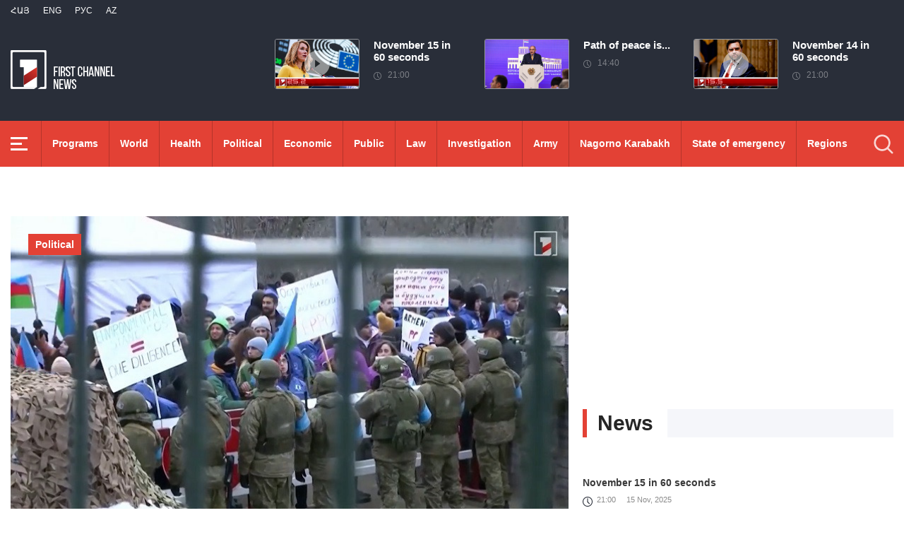

--- FILE ---
content_type: text/html; charset=utf-8
request_url: https://www.1lurer.am/en/2022/12/21/Artsakh-has-been-under-complete-blockade-for-10-days/853267
body_size: 14200
content:
<!DOCTYPE html>
<!--[if lte IE 1]>
##########################################################################
#
#                  _           _     _             _    _      _ _
#                 (_)         | |   | |           | |  | |    | (_)
#  _ __  _ __ ___  _  ___  ___| |_  | |__  _   _  | |__| | ___| |___  __
# | '_ \| '__/ _ \| |/ _ \/ __| __| | '_ \| | | | |  __  |/ _ \ | \ \/ /
# | |_) | | | (_) | |  __/ (__| |_  | |_) | |_| | | |  | |  __/ | |>  <
# | .__/|_|  \___/| |\___|\___|\__| |_.__/ \__, | |_|  |_|\___|_|_/_/\_\
# | |            _/ |                       __/ |
# |_|           |__/                       |___/
#
# URL: www.helix.am
#
##########################################################################
<![endif]-->
<html lang="en">
<head>
    <meta charset="utf-8" />
    <meta name="viewport" content="width=device-width, initial-scale=1, maximum-scale=1, user-scalable=yes" />
        <meta property="fb:pages" content="264990917673484" />  <!--  fb instance_articles  -->
    <meta name="format-detection" content="telephone=no" />
    <meta name="apple-itunes-app" content="app-id=989715996" />
    <title>Artsakh has been under complete blockade for 10 days</title>
<link rel="canonical" href="https://www.1lurer.am/en/2022/12/21/Artsakh-has-been-under-complete-blockade-for-10-days/853267"/>

<meta name="description" content="Artsakh has been under complete blockade for 10 days" /><meta name="keywords" content="Artsakh, Nagorno-Karabakh, Lachin corridor, Armenia, Azerbaijan, blockade, news, lurer, 1lurer" /><meta property="og:title" content="Artsakh has been under complete blockade for 10 days" /><meta property="og:description" content="Artsakh has been under complete blockade for 10 days" /><meta property="og:url" content="https://www.1lurer.am/en/2022/12/21/Artsakh-has-been-under-complete-blockade-for-10-days/853267" /><meta property="og:image" content="https://www.1lurer.am/images/news/32/155969/f63a2a7af1c033_63a2a7af1c074.jpeg" /><meta name="twitter:card" content="summary_large_image" /><meta name="twitter:title" content="Artsakh has been under complete blockade for 10 days" /><meta name="twitter:description" content="Artsakh has been under complete blockade for 10 days" /><meta name="twitter:url" content="https://www.1lurer.am/en/2022/12/21/Artsakh-has-been-under-complete-blockade-for-10-days/853267" /><meta name="twitter:image" content="https://www.1lurer.am/images/news/32/155969/f63a2a7af1c033_63a2a7af1c074.jpeg" />        <script>var $app = {"localisation":{"not_ml":false,"lng":{"code":"en"},"trans":{"core.error.400.head_title":"400 Bad Request","core.error.400.message":"The request could not be understood by the server due to malformed syntax. The client SHOULD NOT repeat the request without modifications.","core.error.401.head_title":"401 Unauthorized","core.error.401.message":"Please log in to perform this action","core.error.403.head_title":"403 Forbidden","core.error.403.message":"The server understood the request, but is refusing to fulfill it. Authorization will not help and the request SHOULD NOT be repeated. If the request method was not HEAD and the server wishes to make public why the request has not been fulfilled, it SHOULD describe the reason for the refusal in the entity. If the server does not wish to make this information available to the client, the status code 404 (Not Found) can be used instead.","core.error.404.head_title":" 404 Not Found","core.error.404.message":"Sorry, that page does not exist","core.error.405.head_title":"405 Method Not Allowed","core.error.405.message":"The method specified in the Request-Line is not allowed for the resource identified by the Request-URI. The response MUST include an Allow header containing a list of valid methods for the requested resource.","core.error.500.head_title":"500 Internal Server Error","core.error.500.message":"The server encountered an unexpected condition which prevented it from fulfilling the request.","core.error.verify_network.head_title":"Verify network","core.error.verify_network.message":"Verify network","core.error.timeout.head_title":"Timeout","core.error.timeout.message":"Timeout","core.error.modal.button.ok":"ok"}}};</script>
            <link rel="icon" href="/img/news/favicon.png?v=1" />
    <link rel="shortcut icon" href="/img/news/favicon.ico?v=1" />
    <link rel="stylesheet" href="/build/css/news-main.css?v=507" />
    <link rel="apple-touch-icon-precomposed" sizes="57x57" href="/img/news/apple-touch-icon-57x57-precomposed.png?v=1" />
    <link rel="apple-touch-icon-precomposed" sizes="72x72" href="/img/news/apple-touch-icon-72x72-precomposed.png?v=1" />
    <link rel="apple-touch-icon-precomposed" sizes="114x114" href="/img/news/apple-touch-icon-114x114-precomposed.png?v=1" />
    <link rel="alternate" type="application/rss+xml" title="RSS" href="https://www.1lurer.am/en/rss"/>

    <!-- Google tag (gtag.js) --> 
    <script async src="https://www.googletagmanager.com/gtag/js?id=G-ZCD3R01207"></script> 
    <script> 
        window.dataLayer = window.dataLayer || [];
        function gtag(){dataLayer.push(arguments);} 
        gtag('js', new Date()); 
        gtag('config', 'G-ZCD3R01207'); 
    </script>



    <script src="/build/js/top-libs.js?v=507"></script>
    <script>
        var $baseUrl = 'https://www.1tv.am/en/';
    </script>
</head>
<body class="en">
    <header>

        <div class="top-box">

            <div class="center clear-fix">

                <div class="top-box__left fl">

                    <ul class="language-list">
                                                        <li class="language-list__item ver-top-box">
                                    <a href="https://www.1lurer.am/hy/2022/12/21/Artsakh-has-been-under-complete-blockade-for-10-days/853267"
                                       class="language-list__link db fs12 tu  language-list__link--active ">Հայ</a>
                                </li>
                                                                <li class="language-list__item ver-top-box">
                                    <a href="https://www.1lurer.am/en/2022/12/21/Artsakh-has-been-under-complete-blockade-for-10-days/853267"
                                       class="language-list__link db fs12 tu  language-list__link--active ">Eng</a>
                                </li>
                                                                <li class="language-list__item ver-top-box">
                                    <a href="https://www.1lurer.am/ru/2022/12/21/Artsakh-has-been-under-complete-blockade-for-10-days/853267"
                                       class="language-list__link db fs12 tu  language-list__link--active ">РУС</a>
                                </li>
                                                                <li class="language-list__item ver-top-box">
                                    <a href="https://www.1lurer.am/az/2022/12/21/Artsakh-has-been-under-complete-blockade-for-10-days/853267"
                                       class="language-list__link db fs12 tu  language-list__link--active ">Az</a>
                                </li>
                                                    </ul>

                    <a href="/en" class="top-box__logo db sprite"></a>

                </div>

                <div class="top-box__right">
                                            <div class="hot-news">
                            
                                <div class="hot-news__item">
                                    <a href="https://www.1lurer.am/en/2025/11/15/November-15-in-60-seconds/1416525" class="hot-news__link db">
                                    <span class="hot-news__inner db clear-fix">
                                        <span class="hot-news__img-box hot-news__img-box--video-icon sprite-b  db fl pr">
                                            <img class="hot-news__img" src="/images/news/52/258633/582115239_2282182098860495_1543145531115739753_n_1.jpeg" alt="November 15 in 60 seconds" />
                                        </span>
                                        <span class="hot-news__right-box db">
                                            <span class="hot-news__title db fb fs15">November 15 in 60 seconds</span>
                                            <span class="hot-news__time db fs12 sprite-b pr">21:00</span>
                                        </span>
                                    </span>
                                    </a>
                                </div>

                            
                                <div class="hot-news__item">
                                    <a href="https://www.1lurer.am/en/2025/11/15/Path-of-peace-is-the-path-on-which-God-leads-us-Prime-Minister-of-Armenia/1416455" class="hot-news__link db">
                                    <span class="hot-news__inner db clear-fix">
                                        <span class="hot-news__img-box db fl pr">
                                            <img class="hot-news__img" src="/images/news/52/258620/60455/l-0x50wh-1200x700z-0.655.jpeg" alt="Path of peace is the path on which God is guiding us: Prime Minister of Armenia" />
                                        </span>
                                        <span class="hot-news__right-box db">
                                            <span class="hot-news__title db fb fs15">Path of peace is...</span>
                                            <span class="hot-news__time db fs12 sprite-b pr">14:40</span>
                                        </span>
                                    </span>
                                    </a>
                                </div>

                            
                                <div class="hot-news__item">
                                    <a href="https://www.1lurer.am/en/2025/11/14/November-14-in-60-seconds/1416045" class="hot-news__link db">
                                    <span class="hot-news__inner db clear-fix">
                                        <span class="hot-news__img-box hot-news__img-box--video-icon sprite-b  db fl pr">
                                            <img class="hot-news__img" src="/images/news/52/258543/580510002_875074788523445_2112686445511434854_n/l-0x0wh-786x458z-1.jpeg" alt="November 14 in 60 seconds" />
                                        </span>
                                        <span class="hot-news__right-box db">
                                            <span class="hot-news__title db fb fs15">November 14 in 60 seconds</span>
                                            <span class="hot-news__time db fs12 sprite-b pr">21:00</span>
                                        </span>
                                    </span>
                                    </a>
                                </div>

                                                    </div>
                    
                </div>

            </div>

        </div>

        <div class="red-box">
            <div class="red-box__inner">
                <div class="center pr">

                    
                    <div id="burger">
                        <div class="lines line-1"></div>
                        <div class="lines line-2"></div>
                        <div class="lines line-3"></div>
                    </div>

                    <nav class="menu">
                                                    <ul class="menu__list">
                                <li class="menu__item ver-top-box pr">
                                    <a href="https://www.1lurer.am/en/tv_program/list" class="menu__link db fb">Programs </a>
                                </li><li class="menu__item ver-top-box pr">
                                    <a href="https://www.1lurer.am/en/category/International" class="menu__link db fb">World</a>
                                                                        </li><li class="menu__item ver-top-box pr">
                                    <a href="https://www.1lurer.am/en/category/health" class="menu__link db fb">Health</a>
                                                                        </li><li class="menu__item ver-top-box pr">
                                    <a href="https://www.1lurer.am/en/category/Political" class="menu__link db fb">Political</a>
                                                                        </li><li class="menu__item ver-top-box pr">
                                    <a href="https://www.1lurer.am/en/category/Economic" class="menu__link db fb">Economic</a>
                                                                        </li><li class="menu__item ver-top-box pr">
                                    <a href="https://www.1lurer.am/en/category/Public_" class="menu__link db fb">Public</a>
                                                                            <ul class="menu__sub dn">
                                                                                            <li class="menu__sub-item">
                                                    <a href="https://www.1lurer.am/en/category/azgayinanvtangutyun" class="menu__sub-link db fb">National security</a>
                                                </li>
                                                                                        </ul>
                                                                        </li><li class="menu__item ver-top-box pr">
                                    <a href="https://www.1lurer.am/en/category/iravakan" class="menu__link db fb">Law</a>
                                                                        </li><li class="menu__item ver-top-box pr">
                                    <a href="https://www.1lurer.am/en/category/hetaqnnutyun" class="menu__link db fb">Investigation</a>
                                                                        </li><li class="menu__item ver-top-box pr">
                                    <a href="https://www.1lurer.am/en/category/banak" class="menu__link db fb">Army</a>
                                                                            <ul class="menu__sub dn">
                                                                                            <li class="menu__sub-item">
                                                    <a href="https://www.1lurer.am/en/category/iravichakysahmanin" class="menu__sub-link db fb">Eye on the border</a>
                                                </li>
                                                                                        </ul>
                                                                        </li><li class="menu__item ver-top-box pr">
                                    <a href="https://www.1lurer.am/en/category/arcax" class="menu__link db fb">Nagorno Karabakh</a>
                                                                        </li><li class="menu__item ver-top-box pr">
                                    <a href="https://www.1lurer.am/en/category/artakarg" class="menu__link db fb">State of emergency</a>
                                                                        </li><li class="menu__item ver-top-box pr">
                                    <a href="https://www.1lurer.am/en/category/regions" class="menu__link db fb">Regions</a>
                                                                        </li><li class="menu__item ver-top-box pr">
                                    <a href="https://www.1lurer.am/en/category/attackonartsakh" class="menu__link db fb">Nagorno Karabakh under attack</a>
                                                                        </li><li class="menu__item ver-top-box pr">
                                    <a href="https://www.1lurer.am/en/category/diaspora" class="menu__link db fb">Diaspora</a>
                                                                        </li><li class="menu__item ver-top-box pr">
                                    <a href="https://www.1lurer.am/en/category/Cultural_" class="menu__link db fb">Cultural</a>
                                                                        </li><li class="menu__item ver-top-box pr">
                                    <a href="https://www.1lurer.am/en/category/Sport_" class="menu__link db fb">Sport</a>
                                                                        </li><li class="menu__item ver-top-box pr">
                                    <a href="https://www.1lurer.am/en/category/taracashrjan" class="menu__link db fb">Region</a>
                                                                        </li>                            </ul>
                                            </nav>
                    <form class="search-form" action="https://www.1lurer.am/en/search" method="get">
                        <div class="search-form__box pr dn">
                            <input class="search-form__field fb" type="text" name="q" placeholder="Search" />
                            <button class="search-form__button sprite" type="submit"></button>
                        </div>
                        <button class="search-form__button search-form__button--form-toggle sprite" type="button"></button>
                    </form>

                </div>
            </div>
        </div>

    </header>
    <main>
        <script>
    var increaseNewsId = 853267;
</script>
<div class="content-wrapper">

    <div class="center clear-fix">

        <aside class="content-wrapper__left fl">
            <article>

                <div class="fade-slider-wrapper fade-slider-wrapper--static">
                                            <div class="fade-slider-wrapper__item pr">
                            <div class="fade-slider-wrapper__img-box">
                                <img class="fade-slider-wrapper__img" src="/images/news/32/155969/f63a2a7af1c033_63a2a7af1c074/l-0x0wh-786x458z-1.jpeg" alt="Artsakh has been under complete blockade for 10 days" alt="Artsakh has been under complete blockade for 10 days" />

                            </div>
                                                            <a href="https://www.1lurer.am/en/category/Political" class="fade-slider-wrapper__category db fb fs14">Political</a>
                                                        <div class="fade-slider-wrapper__date-box">
                                <span class="fade-slider-wrapper__time fs14 ver-top-box sprite-b pr">10:29</span><span class="fade-slider-wrapper__date fs14 ver-top-box">21 Dec, 2022</span>
                            </div>
                        </div>
                                            <time datetime="2022-12-21 10:29:03" pubdate="pubdate"></time>
                    <h1 class="fade-slider-wrapper__title fb fs34">Artsakh has been under complete blockade for 10 days</h1>
                </div>

                <div class="static-content fs18">
                                                            <p>
	It&rsquo;s been 10 days since Artsakh (Nagorno-Karabakh) was under total blockade. In the morning of December 12, the Azerbaijani side, under fake environmental pretexts, blocked the Lachin corridor, the only road connecting Artsakh to Armenia and to the outer world, Artsakh InfoCenter reports.</p>
<p>
	As a result of the Azerbaijani actions, 120.000 population of Artsakh, 30.000 of which are children, found themselves in humanitarian crisis. 1100 citizens, 270 of which are minors, are deprived of the opportunity to return to their homes due to the blockade.</p>
<p>
	More than two dozen patients who are in the resuscitation departments of the Artsakh medical institutions with serious health conditions, 13 of which are children, need immediate transportation to Armenia. 350 patients cannot receive treatment in Armenia. All the scheduled operations have been temporarily suspended in Artsakh.</p>
<p>
	It&rsquo;s impossible to deliver 400 tons of food and medicine from Armenia to Artsakh every day. The complete transport blockade threatens food, medicine and fuel shortage.</p>
<p>
	<iframe allow="autoplay; clipboard-write; encrypted-media; picture-in-picture; web-share" allowfullscreen="true" frameborder="0" height="348" scrolling="no" src="https://www.facebook.com/plugins/post.php?href=https%3A%2F%2Fwww.facebook.com%2FArtsakhInformation%2Fposts%2Fpfbid0LbWY51mins1r8rH6SRUw8wkX8wT44wpJZUZHTbdGLBySfsQMKc8fk7rXECbaD7Fel&amp;show_text=true&amp;width=500" style="border:none;overflow:hidden" width="500"></iframe></p>                </div>

                                <div class="content-wrapper__author-copyrights">
                                                                <div class="content-wrapper__author-top">Views <strong class="content-wrapper__author-full-name">638</strong></div>
                                            <div class="content-wrapper__author-icon ver-top-box sprite fl"></div>
                    <div class="addthis_toolbox addthis_20x20_style ver-top-box">
                        <a class="addthis_button_facebook db" href="javascript:;" onclick="shareOnFacebook()">
                            <img src="/img/news/soc-icons/fb.svg" alt="facebook icon" />
                        </a>
                        <a class="addthis_button_twitter db" href="javascript:;" onclick="shareOnTwitter()">
                            <img src="/img/news/soc-icons/tw.svg?v=1" alt="twitter icon" />
                        </a>
                                            </div>

                    <script>
                        const [windowWidth, windowHeight] = [window.innerWidth / 2, window.innerHeight / 2];
                        const [windowLeft, windowTop] = [(window.innerWidth - windowWidth) / 2, (window.innerHeight - windowHeight) / 2];

                        function shareOnFacebook() {
                            const fbUrl = `https://www.facebook.com/sharer.php?u=${encodeURIComponent(window.location.href)}`;
                            window.open(fbUrl, "_blank", `width=${windowWidth},height=${windowHeight},left=${windowLeft},top=${windowTop}`);
                        }

                        function shareOnTwitter() {
                            const tweetUrl = `https://twitter.com/intent/tweet`;
                            window.open(tweetUrl, "_blank", `width=${windowWidth},height=${windowHeight},left=${windowLeft},top=${windowTop}`);
                        }
                    </script>
                </div>

                
            </article>
        </aside>

        <aside class="content-wrapper__right">
            <div class="live-video-wrapper pr">
                <div class="live-btn ver-top-box fs15 fb tu" style="display: none;">Հիմա եթերում</div>
                <a href="https://www.1tv.am/hy/api/live/player" class="live-img db pr sprite-b loading play" style="height: 240px">
                    <iframe id="ls_embed_1458817080"
                            src="//swf.livestreamingcdn.com/iframe/armeniatv/cdn1dvr-3.php?chan=3&amp;abr=1"
                            frameborder=“0" scrolling=“no” align=“middle” webkitallowfullscreen mozallowfullscreen
                            allowfullscreen
                            style="width: 100%; height: 240px; margin-bottom: 33px;"></iframe>
                    <script type="text/javascript" data-embed_id="ls_embed_1458817080"
                            src="//livestream.com/assets/plugins/referrer_tracking.js"></script>
                </a>
            </div>

            
    <div style="margin-top: 33px" class="content-wrapper__news-feed">
        <a class="content-wrapper__title db" href="https://www.1lurer.am/en/block/show_in_news_feed">
            <span class="content-wrapper__title-header fb fs30 ver-top-box">News</span>
        </a>

        <div class="news-feed scroller-block">
            <ul class="news-feed__list">
                <li class="news-feed__item">
                    <a href="https://www.1lurer.am/en/2025/11/15/November-15-in-60-seconds/1416525" class="news-feed__link db">
                        <span class="news-feed__title db fb fs14">November 15 in 60 seconds</span>
                        <span class="news-feed__time fs11 ver-top-box sprite-b pr">21:00</span><span class="news-feed__date fs11 ver-top-box">15 Nov, 2025</span>
                    </a>
                    </li><li class="news-feed__item">
                    <a href="https://www.1lurer.am/en/2025/11/15/Ukraine-may-join-the-European-Union-after-2030-Sikorski/1416581" class="news-feed__link db">
                        <span class="news-feed__title db fb fs14">Ukraine may join European Union after 2030: Sikorski</span>
                        <span class="news-feed__time fs11 ver-top-box sprite-b pr">20:24</span><span class="news-feed__date fs11 ver-top-box">15 Nov, 2025</span>
                    </a>
                    </li><li class="news-feed__item">
                    <a href="https://www.1lurer.am/en/2025/11/15/Armed-men-attempted-to-rob-Chanel-store-in-central-Paris/1416521" class="news-feed__link db">
                        <span class="news-feed__title db fb fs14">Armed men attempted to rob Chanel store in central Paris</span>
                        <span class="news-feed__time fs11 ver-top-box sprite-b pr">18:36</span><span class="news-feed__date fs11 ver-top-box">15 Nov, 2025</span>
                    </a>
                    </li><li class="news-feed__item">
                    <a href="https://www.1lurer.am/en/2025/11/15/Trump-vows-to-help-Thailand-and-Cambodia-achieve-peace/1416505" class="news-feed__link db">
                        <span class="news-feed__title db fb fs14">Trump vows to help Thailand and Cambodia achieve peace</span>
                        <span class="news-feed__time fs11 ver-top-box sprite-b pr">18:01</span><span class="news-feed__date fs11 ver-top-box">15 Nov, 2025</span>
                    </a>
                    </li><li class="news-feed__item">
                    <a href="https://www.1lurer.am/en/2025/11/15/Kazakhstan-intends-to-increase-transit-of-Russian-gas-through-its-territory-to-Uzbekistan-Tokayev/1416430" class="news-feed__link db">
                        <span class="news-feed__title db fb fs14">Kazakhstan intends to increase transit of Russian gas through its territory to Uzbekistan: Tokayev</span>
                        <span class="news-feed__time fs11 ver-top-box sprite-b pr">15:32</span><span class="news-feed__date fs11 ver-top-box">15 Nov, 2025</span>
                    </a>
                    </li><li class="news-feed__item">
                    <a href="https://www.1lurer.am/en/2025/11/15/Papoyan-suggested-Indian-company-consider-investment-opportunities-in-planned-industrial-zones-in-A/1416462" class="news-feed__link db">
                        <span class="news-feed__title db fb fs14">Papoyan suggested Indian company consider investment opportunities in planned industrial zones in Armenia</span>
                        <span class="news-feed__time fs11 ver-top-box sprite-b pr">15:19</span><span class="news-feed__date fs11 ver-top-box">15 Nov, 2025</span>
                    </a>
                    </li><li class="news-feed__item">
                    <a href="https://www.1lurer.am/en/2025/11/15/Supporting-Ukraine-is-profitable-deal-compared-to-what-Russian-victory-could-cost-Kallas/1416475" class="news-feed__link db">
                        <span class="news-feed__title db fb fs14">Supporting Ukraine is profitable deal compared to what Russian victory could cost: Kallas</span>
                        <span class="news-feed__time fs11 ver-top-box sprite-b pr">15:18</span><span class="news-feed__date fs11 ver-top-box">15 Nov, 2025</span>
                    </a>
                    </li><li class="news-feed__item">
                    <a href="https://www.1lurer.am/en/2025/11/15/Hungary-intends-to-appeal-to-European-Court-of-Justice-over-EU-plans-to-stop-importing-Russian-gas/1416408" class="news-feed__link db">
                        <span class="news-feed__title db fb fs14">Hungary intends to appeal to European Court of Justice over EU plans to stop importing Russian gas by end of 2027: Orban</span>
                        <span class="news-feed__time fs11 ver-top-box sprite-b pr">14:56</span><span class="news-feed__date fs11 ver-top-box">15 Nov, 2025</span>
                    </a>
                    </li><li class="news-feed__item">
                    <a href="https://www.1lurer.am/en/2025/11/15/Path-of-peace-is-the-path-on-which-God-leads-us-Prime-Minister-of-Armenia/1416455" class="news-feed__link db">
                        <span class="news-feed__title db fb fs14">Path of peace is the path on which God is guiding us: Prime Minister of Armenia</span>
                        <span class="news-feed__time fs11 ver-top-box sprite-b pr">14:40</span><span class="news-feed__date fs11 ver-top-box">15 Nov, 2025</span>
                    </a>
                    </li><li class="news-feed__item">
                    <a href="https://www.1lurer.am/en/2025/11/15/Ambassador-Balayan-emphasized-importance-of-lasting-peace-during-meeting-with-audience-of-EU-Diplom/1416443" class="news-feed__link db">
                        <span class="news-feed__title db fb fs14">Ambassador Balayan emphasized importance of lasting peace during meeting with audience of EU Diplomatic Academy</span>
                        <span class="news-feed__time fs11 ver-top-box sprite-b pr">14:29</span><span class="news-feed__date fs11 ver-top-box">15 Nov, 2025</span>
                    </a>
                    </li><li class="news-feed__item">
                    <a href="https://www.1lurer.am/en/2025/11/15/Chairman-of-Tourism-Committee-and-Ambassador-of-Uruguay-to-Armenia-discussed-need-for-direct-flight/1416437" class="news-feed__link db">
                        <span class="news-feed__title db fb fs14">Chairman of Tourism Committee and Ambassador of Uruguay to Armenia discussed need for direct flights between two countries</span>
                        <span class="news-feed__time fs11 ver-top-box sprite-b pr">14:13</span><span class="news-feed__date fs11 ver-top-box">15 Nov, 2025</span>
                    </a>
                    </li><li class="news-feed__item">
                    <a href="https://www.1lurer.am/en/2025/11/15/Trump-stresses-importance-of-reducing-nuclear-arsenals-worldwide/1416389" class="news-feed__link db">
                        <span class="news-feed__title db fb fs14">Trump stresses importance of reducing nuclear arsenals worldwide</span>
                        <span class="news-feed__time fs11 ver-top-box sprite-b pr">14:07</span><span class="news-feed__date fs11 ver-top-box">15 Nov, 2025</span>
                    </a>
                    </li><li class="news-feed__item">
                    <a href="https://www.1lurer.am/en/2025/11/15/Gevorg-Papoyan-suggested-that-HBL-India-consider-possibility-of-establishing-production-facility-fo/1416424" class="news-feed__link db">
                        <span class="news-feed__title db fb fs14">Gevorg Papoyan suggested that HBL India consider possibility of establishing production facility for electric storage batteries in Armenia</span>
                        <span class="news-feed__time fs11 ver-top-box sprite-b pr">13:56</span><span class="news-feed__date fs11 ver-top-box">15 Nov, 2025</span>
                    </a>
                    </li><li class="news-feed__item">
                    <a href="https://www.1lurer.am/en/2025/11/15/Ukrainian-attack-halts-oil-exports-from-Russia-s-Novo-affecting-2-of-global-supply-sources-say/1416370" class="news-feed__link db">
                        <span class="news-feed__title db fb fs14">Ukrainian attack halts oil exports from Russia's Novo, affecting 2% of global supply, sources say</span>
                        <span class="news-feed__time fs11 ver-top-box sprite-b pr">13:07</span><span class="news-feed__date fs11 ver-top-box">15 Nov, 2025</span>
                    </a>
                    </li><li class="news-feed__item">
                    <a href="https://www.1lurer.am/en/2025/11/15/Hungary-will-send-aid-to-Lebanon-instead-of-financing-Ukraine-Szijjarto/1416350" class="news-feed__link db">
                        <span class="news-feed__title db fb fs14">Hungary will send aid to Lebanon instead of financing Ukraine: Szijjarto</span>
                        <span class="news-feed__time fs11 ver-top-box sprite-b pr">12:15</span><span class="news-feed__date fs11 ver-top-box">15 Nov, 2025</span>
                    </a>
                    </li><li class="news-feed__item">
                    <a href="https://www.1lurer.am/en/2025/11/15/A-Note-of-Protest-Delivered-to-the-Russian-Ambassador-in-Baku-Over-Strike-on-Azerbaijan’s-Embassy-i/1416347" class="news-feed__link db">
                        <span class="news-feed__title db fb fs14">Note of protest delivered to Russian Ambassador in Baku օver strike on Azerbaijan’s Embassy in Kyiv</span>
                        <span class="news-feed__time fs11 ver-top-box sprite-b pr">11:31</span><span class="news-feed__date fs11 ver-top-box">15 Nov, 2025</span>
                    </a>
                    </li><li class="news-feed__item">
                    <a href="https://www.1lurer.am/en/2025/11/15/First-սnowfall-in-Moscow/1416339" class="news-feed__link db">
                        <span class="news-feed__title db fb fs14">First սnowfall in Moscow</span>
                        <span class="news-feed__time fs11 ver-top-box sprite-b pr">10:43</span><span class="news-feed__date fs11 ver-top-box">15 Nov, 2025</span>
                    </a>
                    </li><li class="news-feed__item">
                    <a href="https://www.1lurer.am/en/2025/11/15/Leading-international-experts-to-visit-Armenia-Director-of-GITC-ACT-College-and-founder-of-U-S-base/1416302" class="news-feed__link db">
                        <span class="news-feed__title db fb fs14">Leading international experts to visit Armenia: Director of GITC/ACT College and founder of U.S.-based MOSAIC Company sign Memorandum</span>
                        <span class="news-feed__time fs11 ver-top-box sprite-b pr">09:17</span><span class="news-feed__date fs11 ver-top-box">15 Nov, 2025</span>
                    </a>
                    </li><li class="news-feed__item">
                    <a href="https://www.1lurer.am/en/2025/11/14/A-side-event-in-Belém-held-within-the-framework-of-COP30-organized-ahead-of-the-Republic-of-Armenia/1416188" class="news-feed__link db">
                        <span class="news-feed__title db fb fs14">A side event in Belém, held within the framework of COP30, organized ahead of the Republic of Armenia’s Presidency of COP17</span>
                        <span class="news-feed__time fs11 ver-top-box sprite-b pr">21:08</span><span class="news-feed__date fs11 ver-top-box">14 Nov, 2025</span>
                    </a>
                    </li><li class="news-feed__item">
                    <a href="https://www.1lurer.am/en/2025/11/14/November-14-in-60-seconds/1416045" class="news-feed__link db">
                        <span class="news-feed__title db fb fs14">November 14 in 60 seconds</span>
                        <span class="news-feed__time fs11 ver-top-box sprite-b pr">21:00</span><span class="news-feed__date fs11 ver-top-box">14 Nov, 2025</span>
                    </a>
                    </li><li class="news-feed__item">
                    <a href="https://www.1lurer.am/en/2025/11/14/Saudi-prince-eyeing-defence-pledge-to-meet-Trump-after-long-US-absence/1416102" class="news-feed__link db">
                        <span class="news-feed__title db fb fs14">Saudi prince, eyeing defence pledge, to meet Trump after long US absence</span>
                        <span class="news-feed__time fs11 ver-top-box sprite-b pr">20:51</span><span class="news-feed__date fs11 ver-top-box">14 Nov, 2025</span>
                    </a>
                    </li><li class="news-feed__item">
                    <a href="https://www.1lurer.am/en/2025/11/14/ExxonMobil-joins-offshore-hydrocarbon-exploration-in-Greece/1416152" class="news-feed__link db">
                        <span class="news-feed__title db fb fs14">ExxonMobil joins offshore hydrocarbon exploration in Greece</span>
                        <span class="news-feed__time fs11 ver-top-box sprite-b pr">20:40</span><span class="news-feed__date fs11 ver-top-box">14 Nov, 2025</span>
                    </a>
                    </li><li class="news-feed__item">
                    <a href="https://www.1lurer.am/en/2025/11/14/Hungary-to-mount-court-challenge-to-EU-s-planned-phase-out-of-Russian-energy-Orbán/1416098" class="news-feed__link db">
                        <span class="news-feed__title db fb fs14">Hungary to mount court challenge to EU's planned phase-out of Russian energy: Orbán</span>
                        <span class="news-feed__time fs11 ver-top-box sprite-b pr">20:26</span><span class="news-feed__date fs11 ver-top-box">14 Nov, 2025</span>
                    </a>
                    </li><li class="news-feed__item">
                    <a href="https://www.1lurer.am/en/2025/11/14/Trump-lifts-restrictions-on-oil-and-gas-extraction-in-Alaska/1416121" class="news-feed__link db">
                        <span class="news-feed__title db fb fs14">Trump lifts restrictions on oil and gas extraction in Alaska</span>
                        <span class="news-feed__time fs11 ver-top-box sprite-b pr">20:16</span><span class="news-feed__date fs11 ver-top-box">14 Nov, 2025</span>
                    </a>
                    </li><li class="news-feed__item">
                    <a href="https://www.1lurer.am/en/2025/11/14/Meeting-of-the-Minister-of-Foreign-Affairs-of-Armenia-with-the-President-of-Georgia/1416129" class="news-feed__link db">
                        <span class="news-feed__title db fb fs14">Meeting of the Minister of Foreign Affairs of Armenia with the President of Georgia</span>
                        <span class="news-feed__time fs11 ver-top-box sprite-b pr">20:01</span><span class="news-feed__date fs11 ver-top-box">14 Nov, 2025</span>
                    </a>
                    </li><li class="news-feed__item">
                    <a href="https://www.1lurer.am/en/2025/11/14/Russia-says-North-Korean-troops-play-key-role-in-de-mining-its-Kursk-region/1416061" class="news-feed__link db">
                        <span class="news-feed__title db fb fs14">Russia says North Korean troops play key role in de-mining its Kursk region</span>
                        <span class="news-feed__time fs11 ver-top-box sprite-b pr">20:00</span><span class="news-feed__date fs11 ver-top-box">14 Nov, 2025</span>
                    </a>
                    </li><li class="news-feed__item">
                    <a href="https://www.1lurer.am/en/2025/11/14/Moldovan-parliament-terminates-agreement-with-Russia-on-cultural-centers/1416006" class="news-feed__link db">
                        <span class="news-feed__title db fb fs14">Moldovan parliament terminates agreement with Russia on cultural centers</span>
                        <span class="news-feed__time fs11 ver-top-box sprite-b pr">19:30</span><span class="news-feed__date fs11 ver-top-box">14 Nov, 2025</span>
                    </a>
                    </li><li class="news-feed__item">
                    <a href="https://www.1lurer.am/en/2025/11/14/Armenia-s-Foreign-Minister-and-Prime-Minister-of-Georgia-discussed-efforts-aimed-at-continued-devel/1416051" class="news-feed__link db">
                        <span class="news-feed__title db fb fs14">Armenia's Foreign Minister and Prime Minister of Georgia discussed efforts aimed at continued development of strategic partnership</span>
                        <span class="news-feed__time fs11 ver-top-box sprite-b pr">18:32</span><span class="news-feed__date fs11 ver-top-box">14 Nov, 2025</span>
                    </a>
                    </li><li class="news-feed__item">
                    <a href="https://www.1lurer.am/en/2025/11/14/Human-Rights-Defender-discussed-new-directions-of-cooperation-with-the-Raoul-Wallenberg-Institute/1416012" class="news-feed__link db">
                        <span class="news-feed__title db fb fs14">Human Rights Defender discussed new directions of cooperation with the Raoul Wallenberg Institute</span>
                        <span class="news-feed__time fs11 ver-top-box sprite-b pr">17:51</span><span class="news-feed__date fs11 ver-top-box">14 Nov, 2025</span>
                    </a>
                    </li><li class="news-feed__item">
                    <a href="https://www.1lurer.am/en/2025/11/14/Mirzoyan-and-Papuashvili-emphasized-importance-of-declaration-on-establishment-of-Armenia-Georgia-s/1416001" class="news-feed__link db">
                        <span class="news-feed__title db fb fs14">Mirzoyan and Papuashvili emphasized importance of declaration on establishment of Armenia-Georgia strategic partnership</span>
                        <span class="news-feed__time fs11 ver-top-box sprite-b pr">17:45</span><span class="news-feed__date fs11 ver-top-box">14 Nov, 2025</span>
                    </a>
                    </li><li class="news-feed__item">
                    <a href="https://www.1lurer.am/en/2025/11/14/We-hope-that-Armenia-and-Azerbaijan-will-sign-a-peace-agreement-in-the-near-future-Kavelashvili/1415966" class="news-feed__link db">
                        <span class="news-feed__title db fb fs14">We hope that Armenia and Azerbaijan will sign a peace agreement in the near future: Kavelashvili</span>
                        <span class="news-feed__time fs11 ver-top-box sprite-b pr">17:32</span><span class="news-feed__date fs11 ver-top-box">14 Nov, 2025</span>
                    </a>
                    </li><li class="news-feed__item">
                    <a href="https://www.1lurer.am/en/2025/11/14/Aliyev-denounce-Russian-strike-on-Azerbaijani-embassy-in-Kyiv-Zelensky/1415960" class="news-feed__link db">
                        <span class="news-feed__title db fb fs14">Aliyev denounce Russian strike on Azerbaijani embassy in Kyiv: Zelensky</span>
                        <span class="news-feed__time fs11 ver-top-box sprite-b pr">17:27</span><span class="news-feed__date fs11 ver-top-box">14 Nov, 2025</span>
                    </a>
                    </li><li class="news-feed__item">
                    <a href="https://www.1lurer.am/en/2025/11/14/Armen-Grigoryan-and-Gert-Jan-Koopman-discussed-the-prospects-for-deepening-Armenia-EU-cooperation-w/1415974" class="news-feed__link db">
                        <span class="news-feed__title db fb fs14">Armen Grigoryan and Gert Jan Koopman discussed prospects for deepening Armenia-EU cooperation within framework of Crossroads of Peace</span>
                        <span class="news-feed__time fs11 ver-top-box sprite-b pr">17:22</span><span class="news-feed__date fs11 ver-top-box">14 Nov, 2025</span>
                    </a>
                    </li><li class="news-feed__item">
                    <a href="https://www.1lurer.am/en/2025/11/14/Major-Ukrainian-Drone-Strike-Halts-Oil-Deliveries-at-Novorossiysk-Terminal/1415903" class="news-feed__link db">
                        <span class="news-feed__title db fb fs14">Major Ukrainian Drone Strike Halts Oil Deliveries at Novorossiysk Terminal</span>
                        <span class="news-feed__time fs11 ver-top-box sprite-b pr">16:56</span><span class="news-feed__date fs11 ver-top-box">14 Nov, 2025</span>
                    </a>
                    </li><li class="news-feed__item">
                    <a href="https://www.1lurer.am/en/2025/11/14/Ararat-Mirzoyan-laid-a-wreath-at-Heroes-Memorial-in-Tbilisi/1415935" class="news-feed__link db">
                        <span class="news-feed__title db fb fs14">Ararat Mirzoyan laid a wreath at Memorial of Heroes in Tbilisi</span>
                        <span class="news-feed__time fs11 ver-top-box sprite-b pr">16:34</span><span class="news-feed__date fs11 ver-top-box">14 Nov, 2025</span>
                    </a>
                    </li><li class="news-feed__item">
                    <a href="https://www.1lurer.am/en/2025/11/14/Vahagn-Khachaturyan-visited-French-Embassy-in-Armenia/1415923" class="news-feed__link db">
                        <span class="news-feed__title db fb fs14">Vahagn Khachaturyan visited French Embassy to Armenia</span>
                        <span class="news-feed__time fs11 ver-top-box sprite-b pr">16:29</span><span class="news-feed__date fs11 ver-top-box">14 Nov, 2025</span>
                    </a>
                    </li><li class="news-feed__item">
                    <a href="https://www.1lurer.am/en/2025/11/14/United-States-is-proud-to-partner-with-Armenia-and-support-law-enforcement-efforts-U-S-Embassy/1415913" class="news-feed__link db">
                        <span class="news-feed__title db fb fs14">United States is proud to partner with Armenia and support law enforcement efforts: U.S. Embassy</span>
                        <span class="news-feed__time fs11 ver-top-box sprite-b pr">16:23</span><span class="news-feed__date fs11 ver-top-box">14 Nov, 2025</span>
                    </a>
                    </li><li class="news-feed__item">
                    <a href="https://www.1lurer.am/en/2025/11/14/Large-scale-US-military-operation-against-drug-trade-to-begin-in-November-Hegseth/1415821" class="news-feed__link db">
                        <span class="news-feed__title db fb fs14">Large-scale US military operation against drug trade to begin in November: Hegseth</span>
                        <span class="news-feed__time fs11 ver-top-box sprite-b pr">15:45</span><span class="news-feed__date fs11 ver-top-box">14 Nov, 2025</span>
                    </a>
                    </li><li class="news-feed__item">
                    <a href="https://www.1lurer.am/en/2025/11/14/Interconnection-between-our-countries-is-needed-more-than-ever-today-Mirzoyan-in-Georgia/1415848" class="news-feed__link db">
                        <span class="news-feed__title db fb fs14">Interconnection between our countries is needed more than ever today: Mirzoyan in Georgia</span>
                        <span class="news-feed__time fs11 ver-top-box sprite-b pr">15:23</span><span class="news-feed__date fs11 ver-top-box">14 Nov, 2025</span>
                    </a>
                    </li><li class="news-feed__item">
                    <a href="https://www.1lurer.am/en/2025/11/14/Nordic-Baltic-countries-to-allocate-500M-to-buy-US-weapons-for-Ukraine/1415775" class="news-feed__link db">
                        <span class="news-feed__title db fb fs14">Nordic, Baltic countries to allocate $500M to buy US weapons for Ukraine</span>
                        <span class="news-feed__time fs11 ver-top-box sprite-b pr">14:10</span><span class="news-feed__date fs11 ver-top-box">14 Nov, 2025</span>
                    </a>
                    </li><li class="news-feed__item">
                    <a href="https://www.1lurer.am/en/2025/11/14/Fragments-of-an-Iskander-missile-fell-on-building-of-Azerbaijani-Embassy-Zelensky/1415753" class="news-feed__link db">
                        <span class="news-feed__title db fb fs14">Fragments of an 'Iskander' missile fell on building of Azerbaijani Embassy: Zelensky</span>
                        <span class="news-feed__time fs11 ver-top-box sprite-b pr">13:07</span><span class="news-feed__date fs11 ver-top-box">14 Nov, 2025</span>
                    </a>
                    </li><li class="news-feed__item">
                    <a href="https://www.1lurer.am/en/2025/11/14/TRIPP-is-equally-beneficial-for-Georgia-Iran-Turkey-U-S-Central-Asian-countries-and-China-Pashinyan/1415758" class="news-feed__link db">
                        <span class="news-feed__title db fb fs14">TRIPP is equally beneficial for Georgia, Iran, Turkey, U.S., Central Asian countries, and China: Pashinyan</span>
                        <span class="news-feed__time fs11 ver-top-box sprite-b pr">12:59</span><span class="news-feed__date fs11 ver-top-box">14 Nov, 2025</span>
                    </a>
                    </li><li class="news-feed__item">
                    <a href="https://www.1lurer.am/en/2025/11/14/BBC-apologizes-to-Trump-for-editing-his-speech-but-refuses-to-pay-compensation/1415708" class="news-feed__link db">
                        <span class="news-feed__title db fb fs14">BBC apologizes to Trump for editing his speech, but refuses to pay compensation</span>
                        <span class="news-feed__time fs11 ver-top-box sprite-b pr">12:47</span><span class="news-feed__date fs11 ver-top-box">14 Nov, 2025</span>
                    </a>
                    </li><li class="news-feed__item">
                    <a href="https://www.1lurer.am/en/2025/11/14/No-one-has-any-motivation-to-not-implement-agreement-Pashinyan-on-TRIPP/1415744" class="news-feed__link db">
                        <span class="news-feed__title db fb fs14">No one has any motivation to not implement agreement: Pashinyan on TRIPP</span>
                        <span class="news-feed__time fs11 ver-top-box sprite-b pr">12:35</span><span class="news-feed__date fs11 ver-top-box">14 Nov, 2025</span>
                    </a>
                    </li><li class="news-feed__item">
                    <a href="https://www.1lurer.am/en/2025/11/14/I-am-not-currently-considering-running-for-president-of-the-United-States-Vance/1415688" class="news-feed__link db">
                        <span class="news-feed__title db fb fs14">I am not currently considering running for president of United States: Vance</span>
                        <span class="news-feed__time fs11 ver-top-box sprite-b pr">12:03</span><span class="news-feed__date fs11 ver-top-box">14 Nov, 2025</span>
                    </a>
                    </li><li class="news-feed__item">
                    <a href="https://www.1lurer.am/en/2025/11/14/Two-scenarios-are-being-discussed-99-years-and-49-years-Pashinyan-on-TRIPP/1415701" class="news-feed__link db">
                        <span class="news-feed__title db fb fs14">Two scenarios are being discussed: 99 years and 49 years: Pashinyan on TRIPP</span>
                        <span class="news-feed__time fs11 ver-top-box sprite-b pr">11:52</span><span class="news-feed__date fs11 ver-top-box">14 Nov, 2025</span>
                    </a>
                    </li><li class="news-feed__item">
                    <a href="https://www.1lurer.am/en/2025/11/14/What-we-give-with-right-to-build-that-land-was-is-and-continues-to-be-property-of-Armenia-Pashinyan/1415678" class="news-feed__link db">
                        <span class="news-feed__title db fb fs14">What we give with right to build, that land was, is and continues to be property of Armenia: Pashinyan on TRIPP</span>
                        <span class="news-feed__time fs11 ver-top-box sprite-b pr">11:39</span><span class="news-feed__date fs11 ver-top-box">14 Nov, 2025</span>
                    </a>
                    </li><li class="news-feed__item">
                    <a href="https://www.1lurer.am/en/2025/11/14/A-private-meeting-between-the-Foreign-Ministers-of-Armenia-and-Georgia-took-place-in-Tbilisi/1415676" class="news-feed__link db">
                        <span class="news-feed__title db fb fs14">Tête-à-tête meeting between Foreign Ministers of Armenia and Georgia took place in Tbilisi</span>
                        <span class="news-feed__time fs11 ver-top-box sprite-b pr">11:35</span><span class="news-feed__date fs11 ver-top-box">14 Nov, 2025</span>
                    </a>
                    </li><li class="news-feed__item">
                    <a href="https://www.1lurer.am/en/2025/11/14/Border-delimitation-is-very-important-first-step-for-construction-of-TRIPP-infrastructure-Pashinyan/1415656" class="news-feed__link db">
                        <span class="news-feed__title db fb fs14">Border delimitation is very important first step for construction of TRIPP infrastructure: Pashinyan</span>
                        <span class="news-feed__time fs11 ver-top-box sprite-b pr">11:33</span><span class="news-feed__date fs11 ver-top-box">14 Nov, 2025</span>
                    </a>
                    </li><li class="news-feed__item">
                    <a href="https://www.1lurer.am/en/2025/11/14/There-will-be-jointly-established-Armenia–U-S-company-and-there-will-be-board-of-directors-that-wil/1415640" class="news-feed__link db">
                        <span class="news-feed__title db fb fs14">There will be jointly established Armenia–U.S. company, and there will be board of directors that will manage company: Pashinyan on TRIPP</span>
                        <span class="news-feed__time fs11 ver-top-box sprite-b pr">11:14</span><span class="news-feed__date fs11 ver-top-box">14 Nov, 2025</span>
                    </a>
                    </li><li class="news-feed__item">
                    <a href="https://www.1lurer.am/en/2025/11/14/Ararat-Mirzoyan-s-official-visit-to-Georgia-has-begun/1415645" class="news-feed__link db">
                        <span class="news-feed__title db fb fs14">Ararat Mirzoyan's official visit to Georgia commenced</span>
                        <span class="news-feed__time fs11 ver-top-box sprite-b pr">11:09</span><span class="news-feed__date fs11 ver-top-box">14 Nov, 2025</span>
                    </a>
                    </li><li class="news-feed__item">
                    <a href="https://www.1lurer.am/en/2025/11/14/We-have-entered-a-phase-where-North–South-project-is-gaining-flesh-and-blood-Pashinyan/1415624" class="news-feed__link db">
                        <span class="news-feed__title db fb fs14">We have entered a phase where North–South project is gaining flesh and blood: Pashinyan</span>
                        <span class="news-feed__time fs11 ver-top-box sprite-b pr">10:33</span><span class="news-feed__date fs11 ver-top-box">14 Nov, 2025</span>
                    </a>
                    </li><li class="news-feed__item">
                    <a href="https://www.1lurer.am/en/2025/11/14/By-assuming-obligations-Armenia-reaffirms-its-commitment-to-Economic-and-Social-Council-as-pillar-o/1415618" class="news-feed__link db">
                        <span class="news-feed__title db fb fs14">By assuming obligations, Armenia reaffirms its commitment to Economic and Social Council as pillar of UN system</span>
                        <span class="news-feed__time fs11 ver-top-box sprite-b pr">10:15</span><span class="news-feed__date fs11 ver-top-box">14 Nov, 2025</span>
                    </a>
                    </li><li class="news-feed__item">
                    <a href="https://www.1lurer.am/en/2025/11/14/Narek-Mkrtchyan-discussed-possibility-of-direct-flights-between-Los-Angeles-and-Yerevan-with-United/1415583" class="news-feed__link db">
                        <span class="news-feed__title db fb fs14">Narek Mkrtchyan discussed possibility of direct flights between Los Angeles and Yerevan with United Airlines representative</span>
                        <span class="news-feed__time fs11 ver-top-box sprite-b pr">09:22</span><span class="news-feed__date fs11 ver-top-box">14 Nov, 2025</span>
                    </a>
                    </li><li class="news-feed__item">
                    <a href="https://www.1lurer.am/en/2025/11/14/Possibility-of-operating-direct-flights-between-Yerevan-and-Los-Angeles-was-discussed/1415521" class="news-feed__link db">
                        <span class="news-feed__title db fb fs14">Possibility of operating direct flights between Yerevan and Los Angeles was discussed</span>
                        <span class="news-feed__time fs11 ver-top-box sprite-b pr">01:06</span><span class="news-feed__date fs11 ver-top-box">14 Nov, 2025</span>
                    </a>
                    </li><li class="news-feed__item">
                    <a href="https://www.1lurer.am/en/2025/11/13/November-13-in-60-seconds/1415336" class="news-feed__link db">
                        <span class="news-feed__title db fb fs14">November 13 in 60 seconds</span>
                        <span class="news-feed__time fs11 ver-top-box sprite-b pr">21:33</span><span class="news-feed__date fs11 ver-top-box">13 Nov, 2025</span>
                    </a>
                    </li><li class="news-feed__item">
                    <a href="https://www.1lurer.am/en/2025/11/13/China-firmly-opposes-G7-statement-on-Chinese-military-buildup/1415384" class="news-feed__link db">
                        <span class="news-feed__title db fb fs14">China firmly opposes G7 statement on Chinese military buildup</span>
                        <span class="news-feed__time fs11 ver-top-box sprite-b pr">20:37</span><span class="news-feed__date fs11 ver-top-box">13 Nov, 2025</span>
                    </a>
                    </li><li class="news-feed__item">
                    <a href="https://www.1lurer.am/en/2025/11/13/UNHCR-Representative-to-Armenia-hands-over-her-letter-of-accreditation-to-Deputy-Foreign-Minister-o/1415368" class="news-feed__link db">
                        <span class="news-feed__title db fb fs14">UNHCR Representative to Armenia hands over her letter of accreditation to Deputy Foreign Minister of Armenia</span>
                        <span class="news-feed__time fs11 ver-top-box sprite-b pr">20:02</span><span class="news-feed__date fs11 ver-top-box">13 Nov, 2025</span>
                    </a>
                    </li><li class="news-feed__item">
                    <a href="https://www.1lurer.am/en/2025/11/13/Russian-assets-most-effective-way-to-finance-Ukraine-von-der-Leyen-says/1415350" class="news-feed__link db">
                        <span class="news-feed__title db fb fs14">Russian assets most effective way to finance Ukraine, von der Leyen says</span>
                        <span class="news-feed__time fs11 ver-top-box sprite-b pr">19:44</span><span class="news-feed__date fs11 ver-top-box">13 Nov, 2025</span>
                    </a>
                    </li><li class="news-feed__item">
                    <a href="https://www.1lurer.am/en/2025/11/13/Kremlin-says-Ukraine-will-have-to-negotiate-with-Russia-sooner-or-later/1415329" class="news-feed__link db">
                        <span class="news-feed__title db fb fs14">Kremlin says Ukraine will have to negotiate with Russia 'sooner or later'</span>
                        <span class="news-feed__time fs11 ver-top-box sprite-b pr">19:24</span><span class="news-feed__date fs11 ver-top-box">13 Nov, 2025</span>
                    </a>
                    </li><li class="news-feed__item">
                    <a href="https://www.1lurer.am/en/2025/11/13/G7-foreign-ministers-meet-in-Canada-with-Ukraine-and-Middle-East-at-forefront/1415047" class="news-feed__link db">
                        <span class="news-feed__title db fb fs14">G7 foreign ministers meet in Canada, with Ukraine and Middle East at forefront</span>
                        <span class="news-feed__time fs11 ver-top-box sprite-b pr">14:09</span><span class="news-feed__date fs11 ver-top-box">13 Nov, 2025</span>
                    </a>
                    </li><li class="news-feed__item">
                    <a href="https://www.1lurer.am/en/2025/11/13/Turkey-too-early-to-say-what-caused-deadly-military-plane-crash/1415026" class="news-feed__link db">
                        <span class="news-feed__title db fb fs14">Turkey: too early to say what caused deadly military plane crash</span>
                        <span class="news-feed__time fs11 ver-top-box sprite-b pr">12:52</span><span class="news-feed__date fs11 ver-top-box">13 Nov, 2025</span>
                    </a>
                    </li><li class="news-feed__item">
                    <a href="https://www.1lurer.am/en/2025/11/13/Future-meeting-between-US-and-Russian-Presidents-should-lead-to-concrete-results-Rubio/1414987" class="news-feed__link db">
                        <span class="news-feed__title db fb fs14">Future meeting between US and Russian Presidents should lead to concrete results, Rubio</span>
                        <span class="news-feed__time fs11 ver-top-box sprite-b pr">12:38</span><span class="news-feed__date fs11 ver-top-box">13 Nov, 2025</span>
                    </a>
                    </li><li class="news-feed__item">
                    <a href="https://www.1lurer.am/en/2025/11/13/Armenia-Lesotho-establish-diplomatic-relations/1414930" class="news-feed__link db">
                        <span class="news-feed__title db fb fs14">Armenia, Lesotho establish diplomatic relations</span>
                        <span class="news-feed__time fs11 ver-top-box sprite-b pr">11:16</span><span class="news-feed__date fs11 ver-top-box">13 Nov, 2025</span>
                    </a>
                    </li><li class="news-feed__item">
                    <a href="https://www.1lurer.am/en/2025/11/13/Trump-signs-deal-to-end-longest-US-government-shutdown-in-history/1414877" class="news-feed__link db">
                        <span class="news-feed__title db fb fs14">Trump signs deal to end longest US government shutdown in history</span>
                        <span class="news-feed__time fs11 ver-top-box sprite-b pr">09:11</span><span class="news-feed__date fs11 ver-top-box">13 Nov, 2025</span>
                    </a>
                    </li><li class="news-feed__item">
                    <a href="https://www.1lurer.am/en/2025/11/13/Ambassador-Narek-Mkrtchyan-attends-Veterans-Day-event-hosted-at-U-S-President-Donald-Trump’s-reside/1414850" class="news-feed__link db">
                        <span class="news-feed__title db fb fs14">Ambassador Narek Mkrtchyan attends Veterans Day event hosted at U.S. President Donald Trump’s residence</span>
                        <span class="news-feed__time fs11 ver-top-box sprite-b pr">08:30</span><span class="news-feed__date fs11 ver-top-box">13 Nov, 2025</span>
                    </a>
                    </li><li class="news-feed__item">
                    <a href="https://www.1lurer.am/en/2025/11/13/Ambassador-Mkrtchyan-Rob-Garson-discuss-possible-areas-of-professional-cooperation/1414837" class="news-feed__link db">
                        <span class="news-feed__title db fb fs14">Ambassador Mkrtchyan, Rob Garson discuss possible areas of professional cooperation</span>
                        <span class="news-feed__time fs11 ver-top-box sprite-b pr">00:53</span><span class="news-feed__date fs11 ver-top-box">13 Nov, 2025</span>
                    </a>
                    </li><li class="news-feed__item">
                    <a href="https://www.1lurer.am/en/2025/11/12/November-12-in-60-seconds/1414619" class="news-feed__link db">
                        <span class="news-feed__title db fb fs14">November 12 in 60 seconds</span>
                        <span class="news-feed__time fs11 ver-top-box sprite-b pr">21:00</span><span class="news-feed__date fs11 ver-top-box">12 Nov, 2025</span>
                    </a>
                    </li><li class="news-feed__item">
                    <a href="https://www.1lurer.am/en/2025/11/12/Ukraine-s-energy-minister-resigns-following-corruption-probe-in-sector/1414702" class="news-feed__link db">
                        <span class="news-feed__title db fb fs14">Ukraine's energy minister resigns following corruption probe in sector</span>
                        <span class="news-feed__time fs11 ver-top-box sprite-b pr">20:56</span><span class="news-feed__date fs11 ver-top-box">12 Nov, 2025</span>
                    </a>
                    </li><li class="news-feed__item">
                    <a href="https://www.1lurer.am/en/2025/11/12/Ararat-Mirzoyan-Danish-Parliament-members-discuss-development-of-bilateral-relations-between-Armeni/1414697" class="news-feed__link db">
                        <span class="news-feed__title db fb fs14">Ararat Mirzoyan, Danish Parliament members discuss development of bilateral relations between Armenia and Denmark</span>
                        <span class="news-feed__time fs11 ver-top-box sprite-b pr">20:46</span><span class="news-feed__date fs11 ver-top-box">12 Nov, 2025</span>
                    </a>
                    </li><li class="news-feed__item">
                    <a href="https://www.1lurer.am/en/2025/11/12/Kazakhstan-and-Russia-signed-a-declaration-on-comprehensive-strategic-partnership-and-alliance/1414683" class="news-feed__link db">
                        <span class="news-feed__title db fb fs14">Kazakhstan and Russia signed a declaration on comprehensive strategic partnership and alliance</span>
                        <span class="news-feed__time fs11 ver-top-box sprite-b pr">20:42</span><span class="news-feed__date fs11 ver-top-box">12 Nov, 2025</span>
                    </a>
                    </li><li class="news-feed__item">
                    <a href="https://www.1lurer.am/en/2025/11/12/US-plans-to-build-military-base-near-Gaza-Bloomberg/1414679" class="news-feed__link db">
                        <span class="news-feed__title db fb fs14">US plans to build military base near Gaza: Bloomberg</span>
                        <span class="news-feed__time fs11 ver-top-box sprite-b pr">20:27</span><span class="news-feed__date fs11 ver-top-box">12 Nov, 2025</span>
                    </a>
                    </li><li class="news-feed__item">
                    <a href="https://www.1lurer.am/en/2025/11/12/Imamoglu-demanded-that-his-trial-be-broadcast-live-on-Turkish-television/1414622" class="news-feed__link db">
                        <span class="news-feed__title db fb fs14">Imamoglu demanded that his trial be broadcast live on Turkish television</span>
                        <span class="news-feed__time fs11 ver-top-box sprite-b pr">20:21</span><span class="news-feed__date fs11 ver-top-box">12 Nov, 2025</span>
                    </a>
                    </li><li class="news-feed__item">
                    <a href="https://www.1lurer.am/en/2025/11/12/UK-suspends-some-intelligence-sharing-with-US-over-boat-strike-concerns-in-major-break-CNN/1414650" class="news-feed__link db">
                        <span class="news-feed__title db fb fs14">UK suspends some intelligence sharing with US over boat strike concerns in major break: CNN</span>
                        <span class="news-feed__time fs11 ver-top-box sprite-b pr">20:10</span><span class="news-feed__date fs11 ver-top-box">12 Nov, 2025</span>
                    </a>
                    </li><li class="news-feed__item">
                    <a href="https://www.1lurer.am/en/2025/11/12/Russia-has-created-a-force-of-unmanned-systems/1414489" class="news-feed__link db">
                        <span class="news-feed__title db fb fs14">Russia has created a force of unmanned systems</span>
                        <span class="news-feed__time fs11 ver-top-box sprite-b pr">19:31</span><span class="news-feed__date fs11 ver-top-box">12 Nov, 2025</span>
                    </a>
                    </li><li class="news-feed__item">
                    <a href="https://www.1lurer.am/en/2025/11/12/Georgia-not-invited-to-EU-enlargement-forum/1414611" class="news-feed__link db">
                        <span class="news-feed__title db fb fs14">Georgia not invited to EU enlargement forum</span>
                        <span class="news-feed__time fs11 ver-top-box sprite-b pr">19:22</span><span class="news-feed__date fs11 ver-top-box">12 Nov, 2025</span>
                    </a>
                    </li><li class="news-feed__item">
                    <a href="https://www.1lurer.am/en/2025/11/12/AfD-leader-Weidel-criticizes-planned-visit-to-Russia-by-her-party-members/1414565" class="news-feed__link db">
                        <span class="news-feed__title db fb fs14">AfD leader Weidel criticizes planned visit to Russia by her party members</span>
                        <span class="news-feed__time fs11 ver-top-box sprite-b pr">19:03</span><span class="news-feed__date fs11 ver-top-box">12 Nov, 2025</span>
                    </a>
                    </li><li class="news-feed__item">
                    <a href="https://www.1lurer.am/en/2025/11/12/At-the-last-meeting-we-visited-the-south-and-the-territory-of-Azerbaijan-it-was-mainly-related-to-T/1414590" class="news-feed__link db">
                        <span class="news-feed__title db fb fs14">At last meeting, we visited south and territory of Azerbaijan, it was mainly related to TRIPP: Mher Grigoryan on border delimitation</span>
                        <span class="news-feed__time fs11 ver-top-box sprite-b pr">18:34</span><span class="news-feed__date fs11 ver-top-box">12 Nov, 2025</span>
                    </a>
                    </li><li class="news-feed__item">
                    <a href="https://www.1lurer.am/en/2025/11/12/Trump-asks-Israeli-president-to-drop-corruption-charges-against-Netanyahu/1414534" class="news-feed__link db">
                        <span class="news-feed__title db fb fs14">Trump asks Israeli president to drop corruption charges against Netanyahu</span>
                        <span class="news-feed__time fs11 ver-top-box sprite-b pr">18:13</span><span class="news-feed__date fs11 ver-top-box">12 Nov, 2025</span>
                    </a>
                    </li><li class="news-feed__item">
                    <a href="https://www.1lurer.am/en/2025/11/12/Papikyan-explained-why-defense-spending-in-2026-is-less-than-in-2025/1414552" class="news-feed__link db">
                        <span class="news-feed__title db fb fs14">Papikyan explained why defense spending in 2026 is less than in 2025</span>
                        <span class="news-feed__time fs11 ver-top-box sprite-b pr">18:06</span><span class="news-feed__date fs11 ver-top-box">12 Nov, 2025</span>
                    </a>
                    </li><li class="news-feed__item">
                    <a href="https://www.1lurer.am/en/2025/11/12/Ararat-Mirzoyan-presented-Armenia-s-foreign-policy-priorities-in-Denmark/1414569" class="news-feed__link db">
                        <span class="news-feed__title db fb fs14">Ararat Mirzoyan presented Armenia's foreign policy priorities in Denmark</span>
                        <span class="news-feed__time fs11 ver-top-box sprite-b pr">18:01</span><span class="news-feed__date fs11 ver-top-box">12 Nov, 2025</span>
                    </a>
                    </li><li class="news-feed__item">
                    <a href="https://www.1lurer.am/en/2025/11/12/Railway-will-pass-along-route-of-railway-that-existed-during-Soviet-era-Pashinyan-on-Trump-route/1414542" class="news-feed__link db">
                        <span class="news-feed__title db fb fs14">Railway will pass along route of railway that existed during Soviet era: Pashinyan on 'Trump Route'</span>
                        <span class="news-feed__time fs11 ver-top-box sprite-b pr">17:43</span><span class="news-feed__date fs11 ver-top-box">12 Nov, 2025</span>
                    </a>
                    </li><li class="news-feed__item">
                    <a href="https://www.1lurer.am/en/2025/11/12/Black-box-of-Turkish-military-transport-plane-found/1414445" class="news-feed__link db">
                        <span class="news-feed__title db fb fs14">Black box of Turkish military transport plane found</span>
                        <span class="news-feed__time fs11 ver-top-box sprite-b pr">16:41</span><span class="news-feed__date fs11 ver-top-box">12 Nov, 2025</span>
                    </a>
                    </li><li class="news-feed__item">
                    <a href="https://www.1lurer.am/en/2025/11/12/Protest-in-Belgrade-against-Trump-s-son-in-law-s-hotel-plan/1414458" class="news-feed__link db">
                        <span class="news-feed__title db fb fs14">Protest in Belgrade against Trump's son-in-law's hotel plan</span>
                        <span class="news-feed__time fs11 ver-top-box sprite-b pr">16:21</span><span class="news-feed__date fs11 ver-top-box">12 Nov, 2025</span>
                    </a>
                    </li><li class="news-feed__item">
                    <a href="https://www.1lurer.am/en/2025/11/12/Colombia-to-suspend-intelligence-cooperation-with-U-S-over-strikes-on-drug-vessels/1414400" class="news-feed__link db">
                        <span class="news-feed__title db fb fs14">Colombia to suspend intelligence cooperation with U.S. over strikes on drug vessels</span>
                        <span class="news-feed__time fs11 ver-top-box sprite-b pr">15:36</span><span class="news-feed__date fs11 ver-top-box">12 Nov, 2025</span>
                    </a>
                    </li><li class="news-feed__item">
                    <a href="https://www.1lurer.am/en/2025/11/12/Absolute-nonsense-Prime-Minister-on-intention-to-replace-Russian-grain-with-Ukrainian/1414395" class="news-feed__link db">
                        <span class="news-feed__title db fb fs14">Absolute nonsense: Prime Minister on intention to replace Russian grain with Ukrainian</span>
                        <span class="news-feed__time fs11 ver-top-box sprite-b pr">14:34</span><span class="news-feed__date fs11 ver-top-box">12 Nov, 2025</span>
                    </a>
                    </li><li class="news-feed__item">
                    <a href="https://www.1lurer.am/en/2025/11/12/Prime-Minister-explained-why-weapons-acquired-today-were-not-purchased-in-the-past/1414372" class="news-feed__link db">
                        <span class="news-feed__title db fb fs14">Prime Minister explained why weapons acquired today were not purchased in the past</span>
                        <span class="news-feed__time fs11 ver-top-box sprite-b pr">14:12</span><span class="news-feed__date fs11 ver-top-box">12 Nov, 2025</span>
                    </a>
                    </li><li class="news-feed__item">
                    <a href="https://www.1lurer.am/en/2025/11/12/By-the-end-of-the-year-Minsk-Group-will-be-formally-dissolved-and-restriction-on-publishing-negotia/1414375" class="news-feed__link db">
                        <span class="news-feed__title db fb fs14">By the end of the year, Minsk Group will be formally dissolved, and restriction on publishing negotiation documents will be lifted: Pashinyan</span>
                        <span class="news-feed__time fs11 ver-top-box sprite-b pr">13:56</span><span class="news-feed__date fs11 ver-top-box">12 Nov, 2025</span>
                    </a>
                    </li><li class="news-feed__item">
                    <a href="https://www.1lurer.am/en/2025/11/12/Indigenous-people-protest-at-COP30-in-Brazil/1414359" class="news-feed__link db">
                        <span class="news-feed__title db fb fs14">Indigenous people protest at COP30 in Brazil</span>
                        <span class="news-feed__time fs11 ver-top-box sprite-b pr">13:34</span><span class="news-feed__date fs11 ver-top-box">12 Nov, 2025</span>
                    </a>
                    </li><li class="news-feed__item">
                    <a href="https://www.1lurer.am/en/2025/11/12/I-have-not-said-anything-in-any-negotiating-room-that-would-contradict-the-positions-I-have-express/1414330" class="news-feed__link db">
                        <span class="news-feed__title db fb fs14">I have not said anything in any negotiating room that would contradict the positions I have expressed publicly: Pashinyan</span>
                        <span class="news-feed__time fs11 ver-top-box sprite-b pr">13:00</span><span class="news-feed__date fs11 ver-top-box">12 Nov, 2025</span>
                    </a>
                    </li><li class="news-feed__item">
                    <a href="https://www.1lurer.am/en/2025/11/12/Two-preliminary-versions-circulate-regarding-Turkish-military-plane-crash-in-Georgia/1414313" class="news-feed__link db">
                        <span class="news-feed__title db fb fs14">Two preliminary versions circulate regarding Turkish military plane crash in Georgia</span>
                        <span class="news-feed__time fs11 ver-top-box sprite-b pr">12:55</span><span class="news-feed__date fs11 ver-top-box">12 Nov, 2025</span>
                    </a>
                    </li><li class="news-feed__item">
                    <a href="https://www.1lurer.am/en/2025/11/12/Peace-will-solve-many-issues-Pashinyan-on-return-of-Armenians-held-in-prison-in-Baku/1414297" class="news-feed__link db">
                        <span class="news-feed__title db fb fs14">Peace will solve many issues: Pashinyan on return of Armenians held in prison in Baku</span>
                        <span class="news-feed__time fs11 ver-top-box sprite-b pr">12:04</span><span class="news-feed__date fs11 ver-top-box">12 Nov, 2025</span>
                    </a>
                    </li><li class="news-feed__item">
                    <a href="https://www.1lurer.am/en/2025/11/12/Armenia-exists-on-that-same-map-Azerbaijan-does-not-Pashinyan-on-Aliyev’s-statements/1414294" class="news-feed__link db">
                        <span class="news-feed__title db fb fs14">Armenia exists on that same map, Azerbaijan does not: Pashinyan on Aliyev’s statements</span>
                        <span class="news-feed__time fs11 ver-top-box sprite-b pr">11:53</span><span class="news-feed__date fs11 ver-top-box">12 Nov, 2025</span>
                    </a>
                    </li><li class="news-feed__item">
                    <a href="https://www.1lurer.am/en/2025/11/12/A-total-of-212-891-tourists-visited-Armenia-in-October/1414263" class="news-feed__link db">
                        <span class="news-feed__title db fb fs14">A total of 212,891 tourists visited Armenia in October</span>
                        <span class="news-feed__time fs11 ver-top-box sprite-b pr">11:47</span><span class="news-feed__date fs11 ver-top-box">12 Nov, 2025</span>
                    </a>
                    </li><li class="news-feed__item">
                    <a href="https://www.1lurer.am/en/2025/11/12/A-total-of-20-servicemen-killed-in-Turkish-military-plane-crash-in-Georgia/1414273" class="news-feed__link db">
                        <span class="news-feed__title db fb fs14">A total of 20 servicemen killed in Turkish military plane crash in Georgia</span>
                        <span class="news-feed__time fs11 ver-top-box sprite-b pr">11:38</span><span class="news-feed__date fs11 ver-top-box">12 Nov, 2025</span>
                    </a>
                    </li><li class="news-feed__item">
                    <a href="https://www.1lurer.am/en/2025/11/12/France-to-help-Palestinians-draft-constitution-for-future-state-Macron/1414253" class="news-feed__link db">
                        <span class="news-feed__title db fb fs14">France to help Palestinians draft constitution for future state: Macron</span>
                        <span class="news-feed__time fs11 ver-top-box sprite-b pr">11:22</span><span class="news-feed__date fs11 ver-top-box">12 Nov, 2025</span>
                    </a>
                    </li><li class="news-feed__item">
                    <a href="https://www.1lurer.am/en/2025/11/12/Ararat-Mirzoyan-got-acquainted-with-Denmark-s-experience-in-developing-a-green-economy-in-Copenhagen/1414271" class="news-feed__link db">
                        <span class="news-feed__title db fb fs14">Ararat Mirzoyan got acquainted with Denmark's experience in developing a green economy in Copenhagen</span>
                        <span class="news-feed__time fs11 ver-top-box sprite-b pr">11:16</span><span class="news-feed__date fs11 ver-top-box">12 Nov, 2025</span>
                    </a>
                    </li><li class="news-feed__item">
                    <a href="https://www.1lurer.am/en/2025/11/12/Bust-of-Uruguay’s-national-hero-Jose-Gervasio-Artigas-installed-at-Uruguay-Square-of-Yerevan/1414237" class="news-feed__link db">
                        <span class="news-feed__title db fb fs14">Bust of Uruguay’s national hero Jose Gervasio Artigas installed at Uruguay Square of Yerevan</span>
                        <span class="news-feed__time fs11 ver-top-box sprite-b pr">11:02</span><span class="news-feed__date fs11 ver-top-box">12 Nov, 2025</span>
                    </a>
                    </li><li class="news-feed__item">
                    <a href="https://www.1lurer.am/en/2025/11/12/For-the-first-time-budget-is-being-discussed-in-a-time-of-peace-Vahe-Hovhannisyan/1414215" class="news-feed__link db">
                        <span class="news-feed__title db fb fs14">For the first time, budget is being discussed in a time of peace: Vahe Hovhannisyan</span>
                        <span class="news-feed__time fs11 ver-top-box sprite-b pr">10:34</span><span class="news-feed__date fs11 ver-top-box">12 Nov, 2025</span>
                    </a>
                    </li><li class="news-feed__item">
                    <a href="https://www.1lurer.am/en/2025/11/12/Representatives-of-Armenia-and-EU-discussed-road-construction-and-infrastructure-development-projec/1414207" class="news-feed__link db">
                        <span class="news-feed__title db fb fs14">Representatives of Armenia and EU discussed road construction and infrastructure development projects</span>
                        <span class="news-feed__time fs11 ver-top-box sprite-b pr">09:56</span><span class="news-feed__date fs11 ver-top-box">12 Nov, 2025</span>
                    </a>
                    </li>            </ul>
        </div>
    </div>

            </aside>

    </div>

</div>
    </main>

    <footer>

        <div class="bottom-box">

            <div class="center clear-fix">

                <div class="bottom-box__left fl">

                    <a href="/en" class="bottom-box__logo db sprite"></a>
                    <p class="bottom-box__description fs14">All rights reserved</p>
                    <p class="bottom-box__description fs14">&copy; 2025 <a href="">1lurer.am</a></p>

                </div>
                <div class="bottom-box__right fr">

                    <div class="bottom-box__info-box clear-fix">
                        <ul class="soc-list soc-list--white fr">
                            <li class="soc-list__item ver-top-box">
                                <a href="https://www.facebook.com/lurer.1tv/" class="soc-list__link soc-list__link--fb db sprite-b sprite-a pr" target="_blank"></a>
                            </li><li class="soc-list__item ver-top-box">
                                <a href="https://www.instagram.com/1lurer/" class="soc-list__link soc-list__link--ig db sprite-b sprite-a pr" target="_blank"></a>
                            </li><li class="soc-list__item ver-top-box">
                                <a href="https://www.youtube.com/channel/UCqi9r70a6DuOrXnOra4VLQQ" class="soc-list__link soc-list__link--yt db sprite-b sprite-a pr" target="_blank"></a>
                            </li><li class="soc-list__item ver-top-box">
                                <a href="https://t.me/joinchat/AAAAAEjc1sG4MH5pI4N8cw" class="soc-list__link soc-list__link--tl db sprite-b sprite-a pr" target="_blank"></a>
                            </li>
                        </ul>
                        <p class="bottom-box__info bottom-box__info--address fs14 fr sprite-b pr">26, G․ Hovsepyan Str., Yerevan, Nork 0011</p>
                        <p class="bottom-box__info bottom-box__info--tel fs14 fr sprite-b pr"><a href="tel:+37410650015">+374 10 650015</a></p>
                    </div>
                    <a href="https://www.helix.am" class="bottom-box__creator-logo db sprite" target="_blank"></a>

                </div>

            </div>

        </div>

    </footer>

    <script src="/build/js/news-libs.js?v=507"></script>

    <!-- Start Caramel Native Ads caramel.am/network -->
    <script crossorigin='anonymous' src='https://yastatic.net/pcode/adfox/loader.js'></script>
    <script> var cscr = document.createElement("script");
        cscr.src = "https://ads.caramel.am/ads.min.js" + "?ts=" + new Date().getTime();
        document.getElementsByTagName("body")[0].appendChild(cscr);
    </script>
    <!-- End Caramel Native Ads -->
<script>(function(){function c(){var b=a.contentDocument||a.contentWindow.document;if(b){var d=b.createElement('script');d.innerHTML="window.__CF$cv$params={r:'99f87b169b1e6081',t:'MTc2MzMxMTc1Nw=='};var a=document.createElement('script');a.src='/cdn-cgi/challenge-platform/scripts/jsd/main.js';document.getElementsByTagName('head')[0].appendChild(a);";b.getElementsByTagName('head')[0].appendChild(d)}}if(document.body){var a=document.createElement('iframe');a.height=1;a.width=1;a.style.position='absolute';a.style.top=0;a.style.left=0;a.style.border='none';a.style.visibility='hidden';document.body.appendChild(a);if('loading'!==document.readyState)c();else if(window.addEventListener)document.addEventListener('DOMContentLoaded',c);else{var e=document.onreadystatechange||function(){};document.onreadystatechange=function(b){e(b);'loading'!==document.readyState&&(document.onreadystatechange=e,c())}}}})();</script></body>
</html>


--- FILE ---
content_type: text/css
request_url: https://www.1lurer.am/build/css/news-main.css?v=507
body_size: 8081
content:
a,button{outline:0}.table,body,html{height:100%}a,a:active,a:focus,a:hover,a:visited{text-decoration:none}.editors__item,.hot-news__img,.hot-news__link,.list__item,.search-form__field,.slider-btns{box-sizing:border-box}a,abbr,acronym,address,applet,article,aside,audio,b,big,blockquote,body,canvas,caption,center,cite,code,dd,del,details,dfn,div,dl,dt,em,embed,fieldset,figcaption,figure,footer,form,h1,h2,h3,h4,h5,h6,header,hgroup,html,i,iframe,img,ins,kbd,label,legend,li,mark,menu,nav,object,ol,output,p,pre,q,ruby,s,samp,section,small,span,strike,strong,sub,summary,sup,table,tbody,td,tfoot,th,thead,time,tr,tt,u,ul,var,video{border:0;font:inherit;margin:0;padding:0;vertical-align:baseline}.italic,.static-content em,.static-content i,em,i{font-style:italic}article,aside,details,figcaption,figure,footer,header,hgroup,menu,nav,section{display:block}blockquote,q{quotes:none}blockquote:after,blockquote:before,q:after,q:before{content:'';content:none}.clear-fix:after,.search-form__box:before,.sprite-a:after,.sprite-b:before,.static-content ul li:before{content:''}html{font-size:100%}table{border-collapse:collapse;border-spacing:0}body{background-color:#FFF;line-height:normal}body.lock{overflow:hidden}body.fr{float:none}button,input,textarea{appearance:none;-moz-appearance:none;-o-appearance:none;-webkit-appearance:none;border:none;border-radius:0;box-shadow:none;outline:0}textarea{resize:none}button{padding:0}img{border:none;max-width:100%;vertical-align:middle}ol,ul{list-style:none}:focus{outline:0!important}::-ms-clear{display:none}a{color:#393939;cursor:pointer}.dn{display:none}.db{display:block}.dib,.ver-top-box{display:inline-block}.fl{float:left}.fr{float:right}.pr{position:relative}.mln{margin-left:0!important}.pln{padding-left:0!important}.tc{text-align:center}.tr{text-align:right}.tu{text-transform:uppercase}.ttl{text-transform:lowercase}.ver-top-box{vertical-align:top}.under-scroll{overflow:auto;-webkit-overflow-scrolling:touch}.center{margin:0 auto;max-width:1400px;padding:0 15px}.arm{font-family:'Arian AMU','Arial AMU','GHEA Grapalat',Sylfaen,sans-serif!important}.arl{font-family:Helvetica,Arial,sans-serif!important}.arr{font-family:PT_Sans-Web-Regular,Helvetica,Arial,sans-serif!important}.clear-fix:after{clear:both;display:block}.select-none{-webkit-user-select:none;-moz-user-select:none;-ms-user-select:none;-o-user-select:none;user-select:none}.table{display:table;width:100%}.table-cell{display:table-cell;vertical-align:middle}.scroller-block{overflow:auto;-webkit-overflow-scrolling:touch}.content-wrapper__right .list--horizontal .list__link,.menu{overflow:hidden}.banner-box{margin-bottom:50px}.scroller-block::-webkit-scrollbar,.scroller-block::-webkit-scrollbar-thumb,.scroller-block::-webkit-scrollbar-track,body::-webkit-scrollbar,body::-webkit-scrollbar-thumb,body::-webkit-scrollbar-track{background-color:#C4C4C4;height:4px;width:4px}body::-webkit-scrollbar,body::-webkit-scrollbar-thumb,body::-webkit-scrollbar-track{width:8px}.scroller-block::-webkit-scrollbar-thumb,body::-webkit-scrollbar-thumb{background-color:#E34135}input:-webkit-autofill,input:-webkit-autofill:active,input:-webkit-autofill:focus,input:-webkit-autofill:hover{-webkit-transition:color 9999s ease-out,background-color 9999s ease-out}.fs10{font-size:.625rem}.fs11{font-size:.688rem}.fs12{font-size:.75rem}.fs13{font-size:.813rem}.fs14{font-size:.875rem}.fs15{font-size:.938rem}.fs16{font-size:1rem}.fs17{font-size:1.063rem}.fs18{font-size:1.125rem}.fs19{font-size:1.188rem}.fs20{font-size:1.25rem}.fs21{font-size:1.313rem}.fs22{font-size:1.375rem}.fs23{font-size:1.438rem}.fs24{font-size:1.5rem}.fs25{font-size:1.563rem}.fs26{font-size:1.625rem}.fs27{font-size:1.688rem}.fs28{font-size:1.75rem}.fs29{font-size:1.813rem}.fs30{font-size:1.875rem}.fs34{font-size:2.125rem}.fs170{font-size:10.625rem}.sprite,.sprite-a:after,.sprite-b:before,.ui-datepicker-next .ui-icon,.ui-datepicker-prev .ui-icon,.ui-datepicker-trigger{background-image:url(/img/news/sprite.png?v=5);background-repeat:no-repeat}@media only screen and (-webkit-min-device-pixel-ratio:2),only screen and (-webkit-min-device-pixel-ratio:1.5),only screen and (-moz-min-device-pixel-ratio:2),only screen and (-o-min-device-pixel-ratio:3/2),only screen and (-o-min-device-pixel-ratio:2/1),only screen and (min--moz-device-pixel-ratio:1.5),only screen and (min-device-pixel-ratio:1.5),only screen and (min-device-pixel-ratio:2){.sprite,.sprite-a:after,.sprite-b:before,.ui-datepicker-next .ui-icon,.ui-datepicker-prev .ui-icon,.ui-datepicker-trigger{background-image:url(/img/news/sprite2x.png?v=5);background-size:500px auto}}@media (-webkit-min-device-pixel-ratio:3),(min-resolution:480dpi){.sprite,.sprite-a:after,.sprite-b:before,.ui-datepicker-next .ui-icon,.ui-datepicker-prev .ui-icon,.ui-datepicker-trigger{background-image:url(/img/news/sprite3x.png?v=5);background-size:500px auto}}@media (-webkit-min-device-pixel-ratio:4),(min-resolution:640dpi){.sprite,.sprite-a:after,.sprite-b:before,.ui-datepicker-next .ui-icon,.ui-datepicker-prev .ui-icon,.ui-datepicker-trigger{background-image:url(/img/news/sprite4x.png?v=5);background-size:500px auto}}.addthis_toolbox{display:-webkit-flex;display:flex}.addthis_toolbox a{margin-right:5px;transition:transform .3s ease}.addthis_toolbox a:last-child{margin-right:0}.at-cv-mask{display:none!important}.top-box{background-color:#292E39}.top-box__left{width:340px}.top-box__logo{background-position:left top;height:55px;margin-bottom:45px;width:241px}.top-box__right{padding-left:360px}body.ru .top-box__logo{background-position:left -57px;width:170px}body.en .top-box__logo{background-position:left -113px;width:150px}body.fr .top-box__logo{background-position:left -120px;width:332px}body.az .top-box__logo{background-position:left -172px;width:150px}.language-list{padding:8px 0 45px}.language-list__item:not(:last-child){margin-right:15px}.language-list__link{color:rgba(255,255,255,.6);height:15px;line-height:15px;transition:color .3s ease}.language-list__link--active{color:#FFF}.hot-news{display:flex;flex-wrap:wrap;justify-content:flex-end}.hot-news__item{width:33.3333%}.hot-news__item--active .hot-news__link{background-color:#000;border-top:3px solid #E34135;padding-top:20px;transition:border-color .3s ease}.hot-news__item--active .hot-news__img{border-color:#E34135}.hot-news__link{height:100%;padding:55px 14px 40px;transition:background-color .3s ease}.hot-news__img-box{width:120px}.hot-news__img-box--video-icon:before{background-position:-402px -53px;bottom:0;height:36px;left:0;margin:auto;opacity:.5;position:absolute;right:0;top:0;width:36px;transition:opacity .3s ease}.hot-news__img{border:1px solid rgba(255,255,255,.5);border-radius:3px;transition:border-color .3s ease}.hot-news__right-box{padding-left:140px}.hot-news__title{color:#FFF;margin-bottom:10px}.hot-news__time{color:rgba(255,255,255,.4);padding-left:20px}.hot-news__time:before{background-position:-244px top;height:11px;left:0;opacity:.4;position:absolute;top:3px;width:11px}.red-box{background-color:#E34135;height:65px;margin-bottom:70px}.red-box__inner{transition:background-color .5s ease}.red-box--short{margin-bottom:50px}.red-box--sticky .red-box__inner{background-color:#E34135;left:0;position:fixed!important;top:0;width:100%;z-index:1}.red-box--sticky .red-box__logo{display:block}.red-box__logo{height:24px;margin-top:20px}.red-box .soc-list{left:15px;position:absolute;top:22px}.red-box--sticky .soc-list{display:none}.red-box .search-form{position:absolute;right:15px;top:19px;z-index:1}.hy .red-box__logo{background-position:-347px -160px;width:153px}.ru .red-box__logo{background-position:-354px -192px;width:146px}.en .red-box__logo{background-position:-369px -224px;width:131px}.fr .red-box__logo{background-position:-290px -256px;width:210px}body.menu-open .red-box__inner{background-color:#C82626;padding-bottom:20px;position:relative;z-index:1}.soc-list__item:not(:last-child){margin-right:20px}.soc-list__link:after,.soc-list__link:before{height:100%;left:0;position:absolute;top:0;width:100%;transition:opacity .3s ease}.soc-list__link:before{opacity:.7}.soc-list__link:after{opacity:0}.soc-list__link--fb{height:20px;width:11px}.soc-list__link--fb:before{background-position:-389px top}.soc-list__link--fb:after{background-position:-402px -91px}.soc-list__link--tw{height:18px;width:22px}.soc-list__link--tw:before{background-position:-402px top}.soc-list__link--tw:after{background-position:-415px -91px}.soc-list__link--ig{height:20px;width:20px}.soc-list__link--ig:before{background-position:-456px top}.soc-list__link--ig:after{background-position:-469px -91px}.soc-list__link--yt{height:20px;width:28px}.soc-list__link--yt:before{background-position:-426px top}.soc-list__link--yt:after{background-position:-439px -91px}.soc-list__link--tl{height:18px;width:20px}.soc-list__link--tl:before{background-position:-478px top}.soc-list__link--tl:after{background-position:-402px -113px}.soc-list--white .soc-list__link--fb:before{background-position:-413px -22px}.soc-list--white .soc-list__link--tw:before{background-position:-426px -22px}.soc-list--white .soc-list__link--ig:before{background-position:-480px -22px}.soc-list--white .soc-list__link--yt:before{background-position:-450px -22px}.soc-list--white .soc-list__link--tl:before{background-position:-440px -44px}.search-form__box{border:2px solid #E34135;border-radius:3px;position:absolute;right:0;top:60px;width:300px}.search-form__box:before{border-color:transparent transparent #E34135;border-style:solid;border-width:0 8px 6px;height:0;position:absolute;right:5px;top:-8px;width:0}.search-form__field{border-radius:3px;color:#3f424a;height:40px;padding:0 50px 0 10px;width:100%}.search-form__button{background-color:transparent;background-position:-241px -53px;cursor:pointer;height:28px;opacity:.8;width:28px;transition:opacity .3s ease}.menu__link,.menu__sub-item{transition:background-color .3s ease}.search-form__box .search-form__button{background-position:-271px -53px;bottom:0;margin:auto 0;position:absolute;right:10px;top:0}.search-form__box .ui-datepicker-trigger{bottom:0;left:10px;margin:auto 0;position:absolute;top:0}.menu{padding:0 40px 0 43px}.menu__item{border-left:1px solid rgba(0,0,0,.2)}.menu__link{color:#FFF;height:65px;line-height:65px;padding:0 20px}.menu__item--active .menu__link,.menu__link--active,.menu__sub-item{background-color:rgba(0,0,0,.2)}.menu__sub,.menu__sub-link--active{background-color:#E34135}span.menu__link{cursor:default}.menu__sub{left:-1px;min-width:220px;position:absolute;top:auto;width:100%;z-index:1}#burger,#burger .lines{width:24px;position:absolute}.menu__sub-link{color:#FFF;padding:12px 20px;text-align:left}#burger{border-radius:3px;cursor:pointer;display:block;height:23px;left:15px;padding:7px 0;top:14px;z-index:3}#burger .lines{background-color:#FFF;height:3px;left:0;-webkit-transition:all .3s ease;-moz-transition:all .3s ease;-ms-transition:all .3s ease;-o-transition:all .3s ease;transition:all .3s ease}#burger .line-1{top:9px}#burger .line-2{top:17px;width:16px}#burger .line-3{top:25px}body.menu-open #burger .line-1{top:17px;-webkit-transform:rotate(45deg);-moz-transform:rotate(45deg);-ms-transform:rotate(45deg);-o-transform:rotate(45deg);transform:rotate(45deg)}body.menu-open #burger .line-2{opacity:0;-webkit-transition:opacity .3s ease;-moz-transition:opacity .3s ease;-ms-transition:opacity .3s ease;-o-transition:opacity .3s ease;transition:opacity .3s ease}body.menu-open #burger .line-3{top:17px;-webkit-transform:rotate(-45deg);-moz-transform:rotate(-45deg);-ms-transform:rotate(-45deg);-o-transform:rotate(-45deg);transform:rotate(-45deg)}.content-wrapper__title{background-color:#F5F6FA;border-left:6px solid #E34135;margin-bottom:40px!important}.content-wrapper__title--with-calendar{margin-bottom:50px!important;padding-right:250px}.content-wrapper__title-header{background-color:#FFF;color:#262626;padding:3px 20px 3px 15px}.content-wrapper__left{width:920px}.content-wrapper__slider-box{height:0;margin-bottom:60px;padding-bottom:56.25%}.content-wrapper__album-title{color:#393939;margin-bottom:20px}.content-wrapper__calendar-box{position:absolute;right:10px;top:10px}.content-wrapper__calendar-icon{background-color:transparent;background-position:-278px top;cursor:pointer;height:23px;width:24px;transition:opacity .3s ease}.content-wrapper__calendar-form-wrapper{background-color:#FFF;border-radius:5px;box-shadow:0 0 5px rgba(48,48,48,.4);cursor:default;padding:10px;position:absolute;right:0;top:50px;width:400px;z-index:1}.content-wrapper__result-box{color:#393939;line-height:23px;margin-right:15px}.content-wrapper__right{padding-left:960px}.content-wrapper--dark{background-color:#292E39;padding:50px 0 10px}.content-wrapper--dark .content-wrapper__title{background-color:rgba(0,0,0,.2)}.content-wrapper--dark .content-wrapper__title-header{background-color:#292E39;color:#FFF}.content-wrapper--dark .content-wrapper__left .list__title{background:linear-gradient(180deg,rgba(33,37,46,0) 0,rgba(41,46,57,.8) 100%);bottom:0;color:#FFF;left:0;padding:40px 20px 20px;position:absolute;right:0}.content-wrapper--dark .content-wrapper__left .list__img-box{margin-bottom:0}.content-wrapper--dark .editors__description{color:#FFF}.content-wrapper__author-copyrights{padding-bottom:70px}.content-wrapper__author-top{border-bottom:2px solid rgba(41,46,57,.1);color:rgba(57,57,57,.6);margin-bottom:12px;padding-bottom:25px}.content-wrapper__author-full-name{color:#292E39;margin-left:12px}.content-wrapper__author-icon{background-position:-217px -80px;height:20px;margin:11px 20px 0 0;width:19px}.content-wrapper__bottom-section{margin-bottom:40px}.content-wrapper__bottom-section .content-wrapper__left{width:440px}.content-wrapper__bottom-section .content-wrapper__right{padding-left:480px}.content-wrapper__separator{margin-bottom:20px}.content-wrapper__datepicker,.content-wrapper__right .list--horizontal .list__title,.fade-slider-wrapper__date-box{margin-bottom:10px}.content-wrapper__right .list--horizontal .list__item{padding-bottom:25px}a.content-wrapper__title .content-wrapper__title-header{transition:color .3s ease}.content-wrapper__video-box{height:100%;left:0;opacity:0;position:absolute;top:0;transform:scale(0);width:100%;transition:transform 1s ease,opacity 1s ease}.content-wrapper__video-box--active{opacity:1;transform:scale(1)}.content-wrapper__video-box--sticky{background:#F5F6FA;box-shadow:0 3px 10px rgba(0,0,0,.25);bottom:40px;height:157px;left:auto;padding:14px 0 14px 14px;position:fixed;right:0;top:auto;width:279px;z-index:1;animation:right .5s ease 1}.content-wrapper__video-box--sticky .content-wrapper__video-title{background-color:#E34135;color:#FFF;display:block;height:20px;left:24px;line-height:20px;padding:0 8px;position:absolute;top:24px}.content-wrapper__video-box iframe{height:100%;width:100%}.content-wrapper__video-box--sticky .content-wrapper__video-btn{background-color:#F5F6FA;box-shadow:0 3px 10px rgba(0,0,0,.25);border-radius:50%;color:#E34135;cursor:pointer;display:block;height:16px;line-height:16px;left:-8px;position:absolute;top:-8px;width:16px}.content-wrapper__video-box--sticky .content-wrapper__video-btn:active{opacity:.7}@keyframes right{from{opacity:0;right:-100%}to{opacity:1;right:0}}.fade-slider-wrapper{height:0;padding-bottom:56.25%}.fade-slider-wrapper .slider-content .slider-box{opacity:0;visibility:hidden;transition:all .3s ease}.fade-slider-wrapper .slider-box{left:0;position:absolute;top:0;width:100%}.fade-slider-wrapper .slider-box:not(:first-child){opacity:0;visibility:hidden}.fade-slider-wrapper .slider-box.active,.fade-slider-wrapper:not(.activated) .slider-box:first-child{opacity:1;visibility:visible}.fade-slider-wrapper__content{background:linear-gradient(180deg,rgba(33,37,46,0) 0,#292E39 100%);bottom:0;color:#FFF;left:0;padding:25px;position:absolute;right:0}.fade-slider-wrapper--slider .fade-slider-wrapper__content{padding-right:126px}.fade-slider-wrapper__img{width:100%}.fade-slider-wrapper__time{margin-right:15px;padding-left:20px}.fade-slider-wrapper__time:before{background-position:-301px -53px;height:14px;left:0;position:absolute;top:2px;width:14px}.fade-slider-wrapper__category{background-color:#E34135;color:#FFF;height:30px;left:25px;line-height:30px;padding:0 10px;position:absolute;top:25px;transition:background-color .3s ease}.fade-slider-wrapper__category--static{margin-right:40px;position:static}.fade-slider-wrapper__category--static+.fade-slider-wrapper__date-box{line-height:30px}.fade-slider-wrapper__category--static+.fade-slider-wrapper__date-box .fade-slider-wrapper__time:before{top:8px}.fade-slider-wrapper__title{transition:color .3s ease}.slider-btns{bottom:15px;border:2px solid rgba(255,255,255,.4);border-radius:4px;cursor:pointer;height:40px;position:absolute;width:40px;transition:border-color .3s ease,background-color .3s ease}.slider-btns:before{bottom:0;height:20px;left:0;margin:auto;opacity:.4;position:absolute;right:0;top:0;width:11px;transition:opacity .3s ease}.slider-prev{right:70px}.slider-prev:before{background-position:-363px top}.slider-next{right:15px}.slider-next:before{background-position:-376px top}.fade-slider-wrapper--static .fade-slider-wrapper__time:before,.news-feed__time:before{background-position:-321px top}.fade-slider-wrapper--static{height:auto;padding-bottom:30px}.fade-slider-wrapper--static .fade-slider-wrapper__img-box{margin-bottom:25px}.fade-slider-wrapper--static .fade-slider-wrapper__date-box{color:#8A8A8A;margin-bottom:20px}.fade-slider-wrapper--static .fade-slider-wrapper__title{color:#393939}.news-feed{height:434px;margin-bottom:60px}.news-feed__link{border-bottom:2px solid #F5F6FA;padding:16px 0;transition:background-color .3s ease,padding .3s ease,box-shadow .3s ease,border-bottom-color .3s ease}.news-feed__title{color:#393939;margin-bottom:10px;transition:color .3s ease}.news-feed__date,.news-feed__time{color:#8A8A8A}.news-feed__time{margin-right:15px;padding-left:20px}.news-feed__time:before{height:14px;left:0;position:absolute;top:2px;width:14px}.ui-datepicker-row-break{display:none}.ui-datepicker-inline{width:100%!important}.ui-datepicker-calendar{width:190px}.ui-datepicker-group{display:inline-block;vertical-align:top}.ui-datepicker-group:first-child{margin-right:20px}.ui-datepicker-calendar td{border:1px solid #CCC;text-align:center}.ui-datepicker-calendar th{padding-bottom:8px}body.hy .ui-datepicker-calendar th{font-size:.875rem}.ui-datepicker-calendar span,.ui-datepicker-calendar td,.ui-datepicker-calendar th{cursor:default;line-height:20px}.ui-datepicker-calendar td a,.ui-datepicker-calendar td span{color:#303030;display:block;font-size:.813rem;padding:3px;text-decoration:none;transition:background-color .3s ease,color .3s ease}.ui-datepicker-calendar td a.ui-state-active,.ui-datepicker-calendar td a.ui-state-highlight,.ui-datepicker-calendar td a.ui-state-hover,.ui-datepicker-calendar td.dp-highlight a.ui-state-default{color:#FFF}.ui-datepicker-calendar td a.ui-state-active,.ui-datepicker-calendar td a.ui-state-hover{background-color:#E34135}.ui-datepicker-calendar td a.ui-state-highlight{background-color:#E3635A}.ui-datepicker-calendar td.dp-highlight a.ui-state-default{background-color:#C82626}.ui-datepicker-title{margin-bottom:7px;text-align:center}.ui-datepicker-month,.ui-datepicker-year{display:inline-block;vertical-align:top}body.hy .ui-datepicker-month,body.hy .ui-datepicker-year{font-family:'Arian AMU Bold'}body.ru .ui-datepicker-month,body.ru .ui-datepicker-year{font-family:PT_Sans-Web-Bold,Arial,sans-serif}body.en .ui-datepicker-month,body.en .ui-datepicker-year,body.fr .ui-datepicker-month,body.fr .ui-datepicker-year{font-family:Helvetica;font-weight:700}.ui-datepicker-next,.ui-datepicker-prev{cursor:pointer;height:19px;position:absolute;top:11px;width:10px}.ui-datepicker-prev{left:10px}.ui-datepicker-next{right:10px}.ui-datepicker-next .ui-icon,.ui-datepicker-prev .ui-icon{cursor:pointer;display:block;height:20px;position:absolute;text-indent:-99999px;width:11px}.paging__arrow-link:before,.paging__item--disabled .paging__arrow-link{display:none}.ui-datepicker-prev .ui-icon{background-position:-337px top}.ui-datepicker-next .ui-icon{background-position:-350px top}.ui-datepicker-trigger{background-color:transparent;background-position:-278px top;cursor:pointer;height:23px;width:24px;transition:opacity .3s ease}.ui-datepicker--single{background-color:#FFF;border-radius:5px;box-shadow:0 0 10px rgba(0,0,0,.15);margin:40px 0 0 -10px;padding:10px}.list{margin:0 -20px}.list--with-bottom-space{margin-bottom:40px}.list--with-bottom-small-space{margin-bottom:20px}.list--double .list__item{width:50%}.list--third .list__item{width:33.3333%}.list--horizontal .list__img-box{margin-bottom:0;width:200px}.list--horizontal .list__right-content{padding-left:220px}.list--gray .list__item{padding-bottom:25px}.list--gray .list__img-box{margin-bottom:0}.list--gray .list__title{background-color:#F5F6FA;padding:18px}.list--big .list__img-box{margin-bottom:25px}.list--big .list__date-box{margin-bottom:15px}.list__item{padding:0 20px 40px}.list__link-box{transition:transform .3s ease}.list__category{background-color:#E34135;color:#FFF;height:30px;left:10px;line-height:30px;padding:0 10px;position:absolute;top:10px;transition:background-color .3s ease}.list__category--small{height:22px;left:5px;line-height:22px;padding:0 5px;top:5px}.list__img-box--video:before{bottom:0;left:0;opacity:.5;margin:auto;position:absolute;right:0;top:0;transition:opacity .3s ease;background-position:-334px -53px;height:66px;width:66px}.list__title,.static-content a{transition:color .3s ease}.list__img-box--video-small:before{background-position:-402px -53px;height:36px;width:36px}.list__date-box,.list__img-box{margin-bottom:12px}.list__date,.list__time{color:#8A8A8A}.list__time{margin-right:15px;padding-left:20px}.list__time:before{background-position:-321px top;height:14px;left:0;position:absolute;top:2px;width:14px}.static-content{color:rgba(57,57,57,.8);padding-bottom:30px}.static-content a{color:#C82626}.paging__arrow-link,.paging__link{transition:background-color .3s ease}.static-content a:visited{color:#E3635A}.static-content p{line-height:28px;padding-bottom:30px}.static-content h2,.static-content h3,.static-content h4,.static-content h5,.static-content h6{font-weight:700!important;margin-bottom:1em}.static-content h6{font-size:1.067em}.static-content h5{font-size:1.2em}.static-content h4{font-size:1.333em}.static-content h3{font-size:1.467em}.static-content h2{font-size:1.6em}.static-content li{position:relative;padding:0 0 20px 25px}.static-content li h2{font-size:24px}.static-content li h3{font-size:22px}.static-content li h4{font-size:20px}.static-content li h5{font-size:18px}.static-content li h6{font-size:16px}.static-content iframe{max-width:100%}.static-content ul li:before{background-color:#C82626;border-radius:3px;height:12px;left:3px;position:absolute;top:6px;width:12px}.static-content ol{counter-reset:id;position:relative}.static-content ol li:before{counter-increment:id;content:counter(id)'.';color:#C82626;font-family:'Arian AMU Bold','Arial AMU','GHEA Grapalat',Sylfaen,sans-serif;left:0;position:absolute;text-align:center;top:0;line-height:20px;height:20px;width:20px}.static-content img{height:auto!important}.static-content u{text-decoration:underline}.static-content hr{background-color:#DFDFDF;border:none;height:1px;margin:15px 0}.static-content sub,.static-content sup{font-size:.625rem}.static-content sub{vertical-align:sub}.static-content sup{vertical-align:super}.static-content table{margin-bottom:30px;width:100%}.static-content td,.static-content th{border:1px solid #DFDFDF;padding:10px}.static-content th{background-color:rgba(223,223,223,.2);font-weight:700!important}.static-content__for-iframe{height:0;margin-bottom:30px;padding-bottom:56.25%}.static-content__for-iframe iframe{height:100%;left:0;position:absolute;top:0;width:100%}.paging{padding-bottom:30px}.paging__list{background-color:#FFF;box-shadow:0 0 4px rgba(0,0,0,.25);border-radius:4px;padding:6px 0}.paging__item--arrow{height:28px;width:40px}.paging__item--prev{border-right:1px solid #EAEAEB;margin-right:25px}.paging__item--next{border-left:1px solid #EAEAEB;margin-left:25px}.paging__arrow-link:before,.paging__item--arrow:after{bottom:0;height:20px;left:0;margin:auto;position:absolute;right:0;top:0;width:11px}.paging__item--prev .paging__arrow-link:before,.paging__item--prev:after{background-position:-337px top}.paging__item--next .paging__arrow-link:before,.paging__item--next:after{background-position:-350px top}.paging__item--disabled:after{opacity:.3!important}.paging__arrow-link{height:40px;margin-top:-6px}.paging__link{border-radius:3px;height:28px;line-height:28px;margin:0 1px;padding:0 13px}.paging__link--active{background-color:#E34135;color:#FFF}.editors{margin:0 -20px 40px}.editors__item{padding:0 20px 60px}.editors__img-box{width:120px}.editors__img-box:before{border:2px solid rgba(255,255,255,.5);bottom:0;border-radius:50%;content:'';left:0;position:absolute;right:0;top:0}.editors__img{border-radius:50%}.editors__right-wrapper{padding-left:160px}.editors__full-name{color:#E34135;margin-bottom:10px}.editors__description{transition:color .3s ease}.editors--single .editors__right-wrapper{height:120px}.editors--single .editors__full-name{color:#393939;margin-bottom:5px}.editors--single .editors__description{color:rgba(57,57,57,.8)}.editors--double .editors__item{width:50%}.empty-data-box{padding:90px 0}.empty-data-box:before{background-position:-189px -162px;display:block;height:69px;margin:0 auto 40px;width:68px}.empty-data-box__title{color:#393939;margin-bottom:15px}.empty-data-box__description{color:rgba(57,57,57,.8)}.error-box{padding:50px 0 200px}.error-box__status{color:rgba(57,57,57,.5);margin-bottom:30px}.error-box__title{color:#393939;margin-bottom:15px}.error-box__description{color:rgba(57,57,57,.8)}.red-btn{background-color:#E34135;border-radius:3px;color:#FFF;cursor:pointer;height:30px;line-height:30px;padding:0 15px;transition:background-color .3s ease}.bottom-box__description a,.bottom-box__info a{transition:color .3s ease}.bottom-box{background-color:#21252E;padding:30px 0}.bottom-box__info--address,.bottom-box__info--tel{padding-left:30px}.bottom-box__left{width:370px}.bottom-box__logo{background-position:-370px -137px;height:43px;margin-bottom:20px;width:125px}body.ru .bottom-box__logo{background-position:-370px -180px;width:132px}body.en .bottom-box__logo{background-position:-370px -225px;width:115px}body.fr .bottom-box__logo{background-position:left -256px;width:256px}body.az .bottom-box__logo{background:url(/img/news/logo-az.png) no-repeat;background-size:190px auto;width:190px}.bottom-box__description,.bottom-box__description a{color:rgba(245,246,250,.4)}.bottom-box__info,.bottom-box__right .soc-list{margin-left:50px}.bottom-box__info,.bottom-box__info a{color:#F5F6FA}.bottom-box__info--address:before{background-position:-257px top;height:15px;width:19px}.bottom-box__info--tel:before{background-position:-304px top;height:15px;width:15px}.bottom-box__info--address:before,.bottom-box__info--tel:before{left:0;position:absolute;top:2px}.bottom-box__info-box{margin-bottom:30px}.bottom-box__creator-logo{background-position:-243px -25px;height:26px;margin-left:auto;opacity:.6;width:168px;transition:opacity .3s ease}@media screen and (min-width:768px){.bottom-box__description a:hover,.language-list__link:hover{color:#FFF}.hot-news__link:hover{background-color:#000}.hot-news__item--active:hover .hot-news__link,.hot-news__link:hover .hot-news__img{border-color:#FFF}.bottom-box__creator-logo:hover,.hot-news__link:hover .hot-news__img-box--video-icon:before,.search-form__button:hover,.slider-btns:hover:before,.soc-list__link:hover:after{opacity:1}.soc-list__link:hover:before{opacity:0}.paging__item--arrow:not(.paging__item--disabled):hover:after{display:none}.paging__item--arrow:hover .paging__arrow-link:before{display:block}.menu__item:hover .menu__link{background-color:rgba(0,0,0,.2)}.menu__sub-item:hover{background-color:transparent}.static-content a:hover{color:#393939}.bottom-box__info a:hover{color:rgba(245,246,250,.4)}.fade-slider-wrapper__category:hover,.list__category:hover,.red-btn:hover{background-color:#C82626}.editors__description:hover,.editors__full-name:hover,.fade-slider-wrapper__link:hover .fade-slider-wrapper__title,.list__link:hover .list__title,.news-feed__link:hover .news-feed__title,a.content-wrapper__title:hover .content-wrapper__title-header{color:#C82626}.news-feed__link:hover{background-color:#F5F6FA;box-shadow:0 2px 10px rgba(0,0,0,.15);border-bottom-color:transparent;padding-left:16px;padding-right:16px}.slider-btns:hover{background-color:#FFF;border-color:#FFF}.slider-prev:hover:before{background-position:-337px top}.slider-next:hover:before{background-position:-350px top}.content-wrapper__calendar-icon:hover,.content-wrapper__title--with-calendar .ui-datepicker-next:hover,.content-wrapper__title--with-calendar .ui-datepicker-prev:hover,.list__link:hover .list__img-box--video:before,.ui-datepicker-trigger:hover{opacity:.9}.content-wrapper__title--with-calendar .ui-datepicker-calendar td a.ui-state-highlight:hover{background-color:#E34135}.content-wrapper--dark a.content-wrapper__title:hover .content-wrapper__title-header{color:#E34135}.paging__link:hover{background-color:rgba(227,65,53,.2)}.paging__arrow-link:hover{background-color:#F5F6FA}.list__link-box:hover{transform:scale(1.07)}body.menu-open .menu__link:hover,body.menu-open .menu__sub-link:hover{text-decoration:underline}.addthis_toolbox a:hover{transform:translate(0,-5px)}}.bottom-box__creator-logo:active,.content-wrapper__calendar-icon:active,.content-wrapper__title--with-calendar .ui-datepicker-next:active,.content-wrapper__title--with-calendar .ui-datepicker-prev:active,.paging__item--arrow:active:before,.red-btn:active,.search-form__button:active,.slider-btns:active,.soc-list__link:active,.ui-datepicker-trigger:active,a:active{opacity:.7}.bottom-box__creator-logo:active,.content-wrapper__calendar-icon:active,.red-btn:active,.search-form__button:active,.soc-list__link:active{transition:none}@media screen and (max-width:1400px){.content-wrapper__left{width:calc(100% - 460px)}.content-wrapper__right{padding-left:calc(100% - 440px)}.editors,.list{margin-left:-10px;margin-right:-10px}.editors__item,.list__item{padding-left:10px;padding-right:10px}}@media screen and (max-width:1370px){.menu__link,.menu__sub-link{padding-left:15px;padding-right:15px}}@media screen and (max-width:1370px) and (min-width:951px){.list--horizontal .list__img-box{float:none;margin-bottom:10px}.list--horizontal .list__right-content{padding-left:0}}@media screen and (max-width:1280px){.menu__link,.menu__sub-link{font-size:.875rem}.bottom-box__right{max-width:500px}.bottom-box__info,.bottom-box__right .soc-list{clear:both;margin:0 0 10px}}@media screen and (max-width:1200px){.hot-news__img-box{width:80px}.hot-news__right-box{padding-left:100px}.hot-news__live .hot-news__img-box,.hot-news__live .hot-news__right-box{font-size:.875rem}.menu__link,.menu__sub-link{padding-left:10px;padding-right:10px}.red-box,.red-box--short{margin-bottom:30px}}@media screen and (max-width:1150px){.content-wrapper__left{width:calc(100% - 380px)}.content-wrapper__right{padding-left:calc(100% - 360px)}.content-wrapper__title-header{font-size:1.563rem;padding-bottom:7px}.content-wrapper--dark .editors__description,.content-wrapper__left .list__title,.list--big .list__title{font-size:1.125rem}}@media screen and (max-width:1050px){.hot-news__link{padding-bottom:20px;padding-top:20px}.hot-news__img-box{float:none;margin-bottom:10px;width:auto}.hot-news__right-box{padding-left:0}body:not(.menu-open) .menu{padding-right:320px}}@media screen and (max-width:1050px) and (min-width:501px){.red-box .search-form{top:11px}.search-form>.search-form__button{display:none}.search-form__box{display:block!important;opacity:1!important;top:0}}@media screen and (max-width:950px){.content-wrapper__left{float:none;width:auto}.content-wrapper__bottom-section .content-wrapper__right,.content-wrapper__right{padding-left:0}.news-feed{height:200px;margin-bottom:40px}.news-feed__link{padding-bottom:10px;padding-top:10px}.list--gray{max-width:440px}.editors--single .editors__item{padding-bottom:0}}@media screen and (max-width:850px){.bottom-box__info,.list--horizontal .list__right-content{padding-left:0}.list--horizontal .list__img-box{float:none;margin-bottom:10px}.bottom-box__left,.bottom-box__right{float:none;margin:0 auto;max-width:500px;text-align:center;width:auto}.bottom-box__left,.bottom-box__right .soc-list{margin-bottom:30px}.bottom-box__creator-logo,.bottom-box__logo{margin-left:auto;margin-right:auto}.bottom-box__info,.bottom-box__right .soc-list{float:none}.bottom-box__info--address:before,.bottom-box__info--tel:before{display:inline-block;margin-right:10px;position:static;vertical-align:middle}.list--third .list__item{width:50%}}@media screen and (max-width:767px){.menu,body.menu-open{height:100%;left:0;position:fixed}.top-box{padding-bottom:20px;padding-top:20px}.language-list{padding:0 0 20px}.top-box__logo{margin-bottom:0}.hot-news__link{padding-bottom:0;padding-top:0}.hot-news__item{width:50%}.hot-news__item:nth-child(3){display:none}.hot-news__title{font-size:.75rem}.editors--double .editors__item{padding-bottom:40px;width:100%}.content-wrapper__video-box--sticky{bottom:20px}.red-box,.red-box--sticky .red-box__inner{min-height:65px}.red-box .search-form{right:15px}.menu{background-color:rgba(0,0,0,.7);opacity:0;overflow:auto;padding:0;right:0;top:-100%;z-index:2;-webkit-overflow-scrolling:touch;transition:top .15s ease,opacity .15s ease}body.menu-open{overflow:hidden;top:0;width:100%}body.menu-open .menu{opacity:1;top:0}.menu__list{padding:70px}.menu__item{display:block}.menu__item:not(:last-child){border-right:none}span.menu__link{padding-right:40px}span.menu__link:before{border-color:#FFF transparent transparent;border-style:solid;border-width:6px 6px 0;bottom:0;content:'';height:0;margin:auto;position:absolute;right:10px;top:0;width:0;transition:transform .3s ease}.menu__link--reverse:before{transform:rotate(-180deg)}.menu__link,.menu__sub-link{background-color:rgba(0,0,0,.35)!important;border-bottom:1px solid rgba(255,255,255,.5);height:auto;line-height:normal;padding:20px}.menu__sub,.menu__sub-item{background-color:transparent!important}.menu__sub{display:block!important;min-width:inherit;position:static}.menu__sub-link{padding-left:45px!important}.fade-slider-wrapper__title{font-size:1.5rem}.menu__item--active .menu__link,.menu__link--active,.menu__sub-link--active{background-color:#E34135!important}.empty-data-box{padding:40px 0}.content-wrapper--dark:not(.cloned),.content-wrapper--home .content-wrapper__most-viewed .list--horizontal .list__item:not(:first-child),.content-wrapper--home .content-wrapper__news-feed:not(.cloned){display:none}.content-wrapper--dark.cloned,.content-wrapper--home .content-wrapper__news-feed.cloned,.content-wrapper--home .hot-news.cloned,.content-wrapper--home .hot-news__item:nth-child(2),.content-wrapper--home .hot-news__item:nth-child(3){display:block}.content-wrapper--home .content-wrapper__most-viewed .list--horizontal .list__img-box{width:auto}.content-wrapper--home .hot-news.cloned{padding-bottom:20px}.content-wrapper--home .hot-news__item{margin-bottom:20px}.content-wrapper--home .hot-news__title{color:#393939}.content-wrapper--home .hot-news__time{color:#8A8A8A}.content-wrapper--home .hot-news__time:before{background-position:-321px top;height:14px;opacity:1;top:1px;width:14px}.content-wrapper--dark.cloned{margin-bottom:40px}}@media screen and (max-width:650px){.hot-news__item{width:100%}.hot-news__item:nth-child(2){display:none}.hot-news__link{padding:0}.fade-slider-wrapper:not(.fade-slider-wrapper--static) .fade-slider-wrapper__title{font-size:1.25rem}.content-wrapper__title-header{display:block;padding-bottom:10px;padding-right:0}.content-wrapper__calendar-box{padding:15px;position:relative;right:0;top:0}.content-wrapper__title--with-calendar{padding-right:0}.content-wrapper__calendar-icon{float:left;margin-right:15px}.content-wrapper__result-box{margin-right:0}.content-wrapper__calendar-form-wrapper{left:0;right:auto;top:55px}.error-box{padding:20px 0 100px}.error-box__status{font-size:6.25rem}}@media screen and (max-width:500px){.content-wrapper__title--with-calendar .ui-datepicker-group:first-child,.ui-datepicker-group:first-child{margin-right:0}.top-box__left{float:none;width:auto}.top-box__right{display:none}.menu__list{padding:20px 20px 20px 70px}.menu__link,.menu__sub-link{padding:12px}.menu__sub-link{padding-left:30px!important}.content-wrapper__calendar-form-wrapper{width:200px}.content-wrapper__bottom-section .content-wrapper__left,.content-wrapper__title--with-calendar .ui-datepicker-calendar,.list--double .list__item,.list--third .list__item{width:100%}.content-wrapper__title--with-calendar .ui-datepicker-group{display:block;margin-bottom:20px}.content-wrapper__datepicker{margin-bottom:0}.fade-slider-wrapper__date,.fade-slider-wrapper__time{font-size:12px}.fade-slider-wrapper__time:before{top:0}.fade-slider-wrapper__date-box{margin-bottom:3px}.fade-slider-wrapper:not(.fade-slider-wrapper--static) .fade-slider-wrapper__title{font-size:.875rem}.fade-slider-wrapper__content{padding:20px}.fade-slider-wrapper__category{font-size:.75rem;height:25px;line-height:25px;left:auto;right:15px;top:15px}.fade-slider-wrapper--static .fade-slider-wrapper__category{left:15px;right:auto}.content-wrapper--dark{padding:35px 0 0}.editors{margin-bottom:0}.list--with-bottom-space{margin-bottom:20px}.editors--single .editors__item{padding-bottom:40px}.editors--single .editors__right-wrapper{height:auto}.editors--single .editors__full-name{font-size:1.563rem}.error-box{padding:0 0 60px}.error-box__status{font-size:4.375rem;margin-bottom:10px}.error-box__title{margin-bottom:7px}.ui-datepicker-group,.ui-datepicker-header{margin-bottom:15px}.search-form__box{top:60px;width:250px;z-index:1}}@media screen and (max-width:400px){.top-box__logo{background-position:-370px -137px;height:43px;width:125px}body.ru .top-box__logo{background-position:-370px -180px;width:132px}body.en .top-box__logo{background-position:-370px -225px;width:115px}body.fr .top-box__logo{background-position:left -256px;width:256px}body.az .top-box__logo{background-size:180px auto;height:29px;width:180px}.editors__img-box{float:none;margin:0 auto 10px}.editors__right-wrapper{padding-left:0;text-align:center}.language-list{text-align:center}.top-box__logo{margin-left:auto;margin-right:auto}.list__img-box--video:before{background-position:-402px -53px;height:36px;width:36px}}@media screen and (min-width:768px){body.menu-open .menu{padding-top:74px}body.menu-open .menu__item{border-left:none;margin-bottom:30px;width:25%}body.menu-open .menu__link{background-color:transparent!important;height:auto;line-height:normal}body.menu-open .menu__sub{background-color:transparent!important;display:block!important;height:auto!important;margin-left:20px;padding-top:15px!important;position:static}body.menu-open .menu__sub-item{background-color:transparent;position:relative}body.menu-open .menu__sub-item:before{background-color:#FFF;border-radius:50%;content:'';left:8px;height:5px;position:absolute;top:9px;width:5px}body.menu-open .menu__sub-link{margin-bottom:20px;padding-bottom:0;padding-top:0}body:not(.menu-open) .menu__list{display:table;white-space:nowrap}body:not(.menu-open) .menu__item--hidden{display:none}}

--- FILE ---
content_type: image/svg+xml
request_url: https://www.1lurer.am/img/news/soc-icons/fb.svg
body_size: 44
content:
<svg width="40" height="40" viewBox="0 0 40 40" fill="none" xmlns="http://www.w3.org/2000/svg">
<rect width="40" height="40" fill="#3079EA"/>
<path d="M24.265 10.0042L21.7065 10C18.8322 10 16.9747 11.9319 16.9747 14.922V17.1914H14.4023C14.18 17.1914 14 17.3741 14 17.5994V20.8875C14 21.1128 14.1802 21.2953 14.4023 21.2953H16.9747V29.5922C16.9747 29.8175 17.1547 30 17.377 30H20.7332C20.9555 30 21.1355 29.8173 21.1355 29.5922V21.2953H24.1433C24.3656 21.2953 24.5456 21.1128 24.5456 20.8875L24.5468 17.5994C24.5468 17.4912 24.5043 17.3876 24.429 17.311C24.3537 17.2345 24.251 17.1914 24.1443 17.1914H21.1355V15.2676C21.1355 14.343 21.3529 13.8736 22.5411 13.8736L24.2646 13.873C24.4867 13.873 24.6667 13.6903 24.6667 13.4651V10.412C24.6667 10.1871 24.4869 10.0046 24.265 10.0042Z" fill="white"/>
</svg>


--- FILE ---
content_type: image/svg+xml
request_url: https://www.1lurer.am/img/news/soc-icons/tw.svg?v=1
body_size: -16
content:
<svg xmlns="http://www.w3.org/2000/svg" width="41" height="40" viewBox="0 0 41 40" fill="none">
    <g clip-path="url(#clip0_976_2983)">
        <path d="M40.854 0H0.854004V40H40.854V0Z" fill="black"/>
        <path d="M22.931 18.4686L30.2163 10H28.4899L22.164 17.3532L17.1116 10H11.2842L18.9245 21.1193L11.2842 30H13.0107L19.691 22.2348L25.0267 30H30.8541L22.9305 18.4686H22.931ZM20.5663 21.2173L19.7922 20.1101L13.6328 11.2997H16.2845L21.2553 18.4099L22.0294 19.5172L28.4907 28.7594H25.8389L20.5663 21.2177V21.2173Z" fill="white"/>
    </g>
    <defs>
        <clipPath id="clip0_976_2983">
            <rect width="40" height="40" fill="white" transform="translate(0.854004)"/>
        </clipPath>
    </defs>
</svg>


--- FILE ---
content_type: application/javascript; charset=UTF-8
request_url: https://www.1lurer.am/cdn-cgi/challenge-platform/h/b/scripts/jsd/93954b626b88/main.js?
body_size: 4286
content:
window._cf_chl_opt={nMUP5:'b'};~function(i3,n,f,N,j,W,a,M){i3=Q,function(P,I,iJ,i2,U,s){for(iJ={P:270,I:189,U:248,s:266,c:271,C:245,E:241,y:205,T:178,A:237,K:224},i2=Q,U=P();!![];)try{if(s=parseInt(i2(iJ.P))/1*(parseInt(i2(iJ.I))/2)+parseInt(i2(iJ.U))/3+-parseInt(i2(iJ.s))/4*(parseInt(i2(iJ.c))/5)+-parseInt(i2(iJ.C))/6+parseInt(i2(iJ.E))/7*(-parseInt(i2(iJ.y))/8)+-parseInt(i2(iJ.T))/9+-parseInt(i2(iJ.A))/10*(-parseInt(i2(iJ.K))/11),I===s)break;else U.push(U.shift())}catch(c){U.push(U.shift())}}(i,630446),n=this||self,f=n[i3(238)],N=function(iC,ic,ir,is,iY,i4,I,U,s){return iC={P:168,I:173},ic={P:193,I:193,U:222,s:193,c:255,C:193,E:218,y:222,T:218},ir={P:217},is={P:244},iY={P:217,I:218,U:180,s:263,c:184,C:180,E:263,y:263,T:184,A:244,K:222,x:244,D:222,Z:244,B:222,F:193,h:222,e:184,v:244,l:222,V:244,X:222,m:222,G:244,b:222,R:255},i4=i3,I=String[i4(iC.P)],U={'h':function(c,iL){return iL={P:181,I:218},null==c?'':U.g(c,6,function(C,i5){return i5=Q,i5(iL.P)[i5(iL.I)](C)})},'g':function(C,E,y,i6,T,A,K,x,D,Z,B,F,V,X,G,R,i0,i1){if(i6=i4,null==C)return'';for(A={},K={},x='',D=2,Z=3,B=2,F=[],V=0,X=0,G=0;G<C[i6(iY.P)];G+=1)if(R=C[i6(iY.I)](G),Object[i6(iY.U)][i6(iY.s)][i6(iY.c)](A,R)||(A[R]=Z++,K[R]=!0),i0=x+R,Object[i6(iY.C)][i6(iY.E)][i6(iY.c)](A,i0))x=i0;else{if(Object[i6(iY.C)][i6(iY.y)][i6(iY.T)](K,x)){if(256>x[i6(iY.A)](0)){for(T=0;T<B;V<<=1,E-1==X?(X=0,F[i6(iY.K)](y(V)),V=0):X++,T++);for(i1=x[i6(iY.x)](0),T=0;8>T;V=V<<1|i1&1.59,X==E-1?(X=0,F[i6(iY.D)](y(V)),V=0):X++,i1>>=1,T++);}else{for(i1=1,T=0;T<B;V=V<<1|i1,E-1==X?(X=0,F[i6(iY.K)](y(V)),V=0):X++,i1=0,T++);for(i1=x[i6(iY.Z)](0),T=0;16>T;V=1.36&i1|V<<1,X==E-1?(X=0,F[i6(iY.B)](y(V)),V=0):X++,i1>>=1,T++);}D--,0==D&&(D=Math[i6(iY.F)](2,B),B++),delete K[x]}else for(i1=A[x],T=0;T<B;V=V<<1|1&i1,X==E-1?(X=0,F[i6(iY.h)](y(V)),V=0):X++,i1>>=1,T++);x=(D--,D==0&&(D=Math[i6(iY.F)](2,B),B++),A[i0]=Z++,String(R))}if(x!==''){if(Object[i6(iY.U)][i6(iY.E)][i6(iY.e)](K,x)){if(256>x[i6(iY.v)](0)){for(T=0;T<B;V<<=1,E-1==X?(X=0,F[i6(iY.l)](y(V)),V=0):X++,T++);for(i1=x[i6(iY.V)](0),T=0;8>T;V=V<<1|i1&1,E-1==X?(X=0,F[i6(iY.X)](y(V)),V=0):X++,i1>>=1,T++);}else{for(i1=1,T=0;T<B;V=i1|V<<1.93,E-1==X?(X=0,F[i6(iY.m)](y(V)),V=0):X++,i1=0,T++);for(i1=x[i6(iY.G)](0),T=0;16>T;V=1&i1|V<<1,E-1==X?(X=0,F[i6(iY.l)](y(V)),V=0):X++,i1>>=1,T++);}D--,D==0&&(D=Math[i6(iY.F)](2,B),B++),delete K[x]}else for(i1=A[x],T=0;T<B;V=1&i1|V<<1.91,X==E-1?(X=0,F[i6(iY.b)](y(V)),V=0):X++,i1>>=1,T++);D--,D==0&&B++}for(i1=2,T=0;T<B;V=1.75&i1|V<<1,X==E-1?(X=0,F[i6(iY.l)](y(V)),V=0):X++,i1>>=1,T++);for(;;)if(V<<=1,X==E-1){F[i6(iY.m)](y(V));break}else X++;return F[i6(iY.R)]('')},'j':function(c,i7){return i7=i4,null==c?'':c==''?null:U.i(c[i7(ir.P)],32768,function(C,i8){return i8=i7,c[i8(is.P)](C)})},'i':function(C,E,y,i9,T,A,K,x,D,Z,B,F,V,X,G,R,i1,i0){for(i9=i4,T=[],A=4,K=4,x=3,D=[],F=y(0),V=E,X=1,Z=0;3>Z;T[Z]=Z,Z+=1);for(G=0,R=Math[i9(ic.P)](2,2),B=1;R!=B;i0=V&F,V>>=1,0==V&&(V=E,F=y(X++)),G|=B*(0<i0?1:0),B<<=1);switch(G){case 0:for(G=0,R=Math[i9(ic.P)](2,8),B=1;R!=B;i0=V&F,V>>=1,V==0&&(V=E,F=y(X++)),G|=B*(0<i0?1:0),B<<=1);i1=I(G);break;case 1:for(G=0,R=Math[i9(ic.I)](2,16),B=1;B!=R;i0=V&F,V>>=1,0==V&&(V=E,F=y(X++)),G|=B*(0<i0?1:0),B<<=1);i1=I(G);break;case 2:return''}for(Z=T[3]=i1,D[i9(ic.U)](i1);;){if(X>C)return'';for(G=0,R=Math[i9(ic.I)](2,x),B=1;R!=B;i0=F&V,V>>=1,V==0&&(V=E,F=y(X++)),G|=B*(0<i0?1:0),B<<=1);switch(i1=G){case 0:for(G=0,R=Math[i9(ic.s)](2,8),B=1;R!=B;i0=V&F,V>>=1,V==0&&(V=E,F=y(X++)),G|=B*(0<i0?1:0),B<<=1);T[K++]=I(G),i1=K-1,A--;break;case 1:for(G=0,R=Math[i9(ic.s)](2,16),B=1;R!=B;i0=F&V,V>>=1,V==0&&(V=E,F=y(X++)),G|=(0<i0?1:0)*B,B<<=1);T[K++]=I(G),i1=K-1,A--;break;case 2:return D[i9(ic.c)]('')}if(A==0&&(A=Math[i9(ic.C)](2,x),x++),T[i1])i1=T[i1];else if(K===i1)i1=Z+Z[i9(ic.E)](0);else return null;D[i9(ic.y)](i1),T[K++]=Z+i1[i9(ic.T)](0),A--,Z=i1,A==0&&(A=Math[i9(ic.P)](2,x),x++)}}},s={},s[i4(iC.I)]=U.h,s}(),j={},j[i3(198)]='o',j[i3(185)]='s',j[i3(215)]='u',j[i3(260)]='z',j[i3(231)]='n',j[i3(279)]='I',j[i3(190)]='b',W=j,n[i3(164)]=function(P,I,U,s,iu,iw,iK,iI,E,y,T,A,K,x){if(iu={P:242,I:273,U:186,s:273,c:195,C:251,E:278,y:195,T:251,A:278,K:176,x:253,D:217,Z:230,B:212},iw={P:223,I:217,U:208},iK={P:180,I:263,U:184,s:222},iI=i3,null===I||void 0===I)return s;for(E=k(I),P[iI(iu.P)][iI(iu.I)]&&(E=E[iI(iu.U)](P[iI(iu.P)][iI(iu.s)](I))),E=P[iI(iu.c)][iI(iu.C)]&&P[iI(iu.E)]?P[iI(iu.y)][iI(iu.T)](new P[(iI(iu.A))](E)):function(D,iU,Z){for(iU=iI,D[iU(iw.P)](),Z=0;Z<D[iU(iw.I)];D[Z]===D[Z+1]?D[iU(iw.U)](Z+1,1):Z+=1);return D}(E),y='nAsAaAb'.split('A'),y=y[iI(iu.K)][iI(iu.x)](y),T=0;T<E[iI(iu.D)];A=E[T],K=H(P,I,A),y(K)?(x=K==='s'&&!P[iI(iu.Z)](I[A]),iI(iu.B)===U+A?C(U+A,K):x||C(U+A,I[A])):C(U+A,K),T++);return s;function C(D,Z,iz){iz=Q,Object[iz(iK.P)][iz(iK.I)][iz(iK.U)](s,Z)||(s[Z]=[]),s[Z][iz(iK.s)](D)}},a=i3(254)[i3(183)](';'),M=a[i3(176)][i3(253)](a),n[i3(246)]=function(P,I,iD,iN,U,s,C,E){for(iD={P:191,I:217,U:221,s:222,c:228},iN=i3,U=Object[iN(iD.P)](I),s=0;s<U[iN(iD.I)];s++)if(C=U[s],C==='f'&&(C='N'),P[C]){for(E=0;E<I[U[s]][iN(iD.I)];-1===P[C][iN(iD.U)](I[U[s]][E])&&(M(I[U[s]][E])||P[C][iN(iD.s)]('o.'+I[U[s]][E])),E++);}else P[C]=I[U[s]][iN(iD.c)](function(y){return'o.'+y})},d();function O(P,I,iE,ii){return iE={P:275,I:275,U:180,s:226,c:184,C:221,E:163},ii=i3,I instanceof P[ii(iE.P)]&&0<P[ii(iE.I)][ii(iE.U)][ii(iE.s)][ii(iE.c)](I)[ii(iE.C)](ii(iE.E))}function g(P,iB,iW){return iB={P:268},iW=i3,Math[iW(iB.P)]()<P}function H(P,I,U,iT,iQ,s){iQ=(iT={P:214,I:195,U:177,s:195,c:169},i3);try{return I[U][iQ(iT.P)](function(){}),'p'}catch(C){}try{if(null==I[U])return I[U]===void 0?'u':'x'}catch(E){return'i'}return P[iQ(iT.I)][iQ(iT.U)](I[U])?'a':I[U]===P[iQ(iT.s)]?'D':!0===I[U]?'T':I[U]===!1?'F':(s=typeof I[U],iQ(iT.c)==s?O(P,I[U])?'N':'f':W[s]||'?')}function i(Q1){return Q1='contentWindow,mECTDhrE,detail,/cdn-cgi/challenge-platform/h/,includes,isArray,2224566pbBbPz,chlApiClientVersion,prototype,ZGA0wuQ4lV3E5C-8F$OvfWBXkRebKahms+JpTS9UPtiYHDIoxNyjz1M7Lcng2drq6,onload,split,call,string,concat,api,sid,908kyriFb,boolean,keys,onreadystatechange,pow,event,Array,loading,/jsd/oneshot/93954b626b88/0.11951937874617646:1763310222:b7iZKspSgCUvY2o_vESXpL26O6Fvbnjc1459NTD7znQ/,object,contentDocument,chlApiSitekey,style,source,error on cf_chl_props,chlApiRumWidgetAgeMs,1096192HvvIEb,readyState,postMessage,splice,success,onerror,/b/ov1/0.11951937874617646:1763310222:b7iZKspSgCUvY2o_vESXpL26O6Fvbnjc1459NTD7znQ/,d.cookie,ontimeout,catch,undefined,DOMContentLoaded,length,charAt,__CF$cv$params,XMLHttpRequest,indexOf,push,sort,1474bYZfAW,Brug8,toString,send,map,_cf_chl_opt,isNaN,number,POST,errorInfoObject,navigator,status,msg,60700bRCUKU,document,tabIndex,display: none,7SuxpoE,Object,error,charCodeAt,3554784njdxuk,UxIdq5,clientInformation,691764htTEgs,removeChild,floor,from,addEventListener,bind,_cf_chl_opt;kdLcs8;ZYSYt6;mJfw0;CntK7;Fikdj5;PZulp7;bMAJa5;LsaOO2;cwlZd3;xrOqw4;MoGZ8;ZxbA6;vlPW5;Ijql6;UxIdq5;sfiTj7;FtwmA0,join,timeout,createElement,evkH5,cloudflare-invisible,symbol,stringify,iframe,hasOwnProperty,chctx,VIQF7,196ymnUVA,http-code:,random,/invisible/jsd,2509OoNxwu,58770UpYDaa,chlApiUrl,getOwnPropertyNames,xhr-error,Function,now,open,Set,bigint,parent,jsd,[native code],Ijql6,getPrototypeOf,JwVtE8,nMUP5,fromCharCode,function,appendChild,body'.split(','),i=function(){return Q1},i()}function L(s,c,iX,ia,C,E,y,T,A,K,x,D){if(iX={P:236,I:243,U:219,s:175,c:229,C:167,E:211,y:269,T:220,A:277,K:232,x:256,D:213,Z:200,B:229,F:258,h:272,e:265,v:204,l:166,V:179,X:229,m:225,G:233,b:264,R:202,i0:162,i1:227,im:173},ia=i3,!g(.01))return![];E=(C={},C[ia(iX.P)]=s,C[ia(iX.I)]=c,C);try{y=n[ia(iX.U)],T=ia(iX.s)+n[ia(iX.c)][ia(iX.C)]+ia(iX.E)+y.r+ia(iX.y),A=new n[(ia(iX.T))](),A[ia(iX.A)](ia(iX.K),T),A[ia(iX.x)]=2500,A[ia(iX.D)]=function(){},K={},K[ia(iX.Z)]=n[ia(iX.B)][ia(iX.F)],K[ia(iX.h)]=n[ia(iX.c)][ia(iX.e)],K[ia(iX.v)]=n[ia(iX.c)][ia(iX.l)],K[ia(iX.V)]=n[ia(iX.X)][ia(iX.m)],x=K,D={},D[ia(iX.G)]=E,D[ia(iX.b)]=x,D[ia(iX.R)]=ia(iX.i0),A[ia(iX.i1)](N[ia(iX.im)](D))}catch(Z){}}function S(iZ,ij,U,s,c,C,E){ij=(iZ={P:257,I:262,U:201,s:240,c:239,C:171,E:170,y:172,T:247,A:234,K:199,x:249},i3);try{return U=f[ij(iZ.P)](ij(iZ.I)),U[ij(iZ.U)]=ij(iZ.s),U[ij(iZ.c)]='-1',f[ij(iZ.C)][ij(iZ.E)](U),s=U[ij(iZ.y)],c={},c=Ijql6(s,s,'',c),c=Ijql6(s,s[ij(iZ.T)]||s[ij(iZ.A)],'n.',c),c=Ijql6(s,U[ij(iZ.K)],'d.',c),f[ij(iZ.C)][ij(iZ.x)](U),C={},C.r=c,C.e=null,C}catch(y){return E={},E.r={},E.e=y,E}}function Q(P,z,I){return I=i(),Q=function(U,n,f){return U=U-161,f=I[U],f},Q(P,z)}function k(P,iA,iP,I){for(iA={P:186,I:191,U:165},iP=i3,I=[];null!==P;I=I[iP(iA.P)](Object[iP(iA.I)](P)),P=Object[iP(iA.U)](P));return I}function J(P,I,il,iv,ie,ih,it,U,s){il={P:219,I:220,U:277,s:232,c:175,C:229,E:167,y:197,T:187,A:256,K:213,x:182,D:210,Z:227,B:173,F:261},iv={P:274},ie={P:235,I:235,U:209,s:267},ih={P:256},it=i3,U=n[it(il.P)],s=new n[(it(il.I))](),s[it(il.U)](it(il.s),it(il.c)+n[it(il.C)][it(il.E)]+it(il.y)+U.r),U[it(il.T)]&&(s[it(il.A)]=5e3,s[it(il.K)]=function(iq){iq=it,I(iq(ih.P))}),s[it(il.x)]=function(iH){iH=it,s[iH(ie.P)]>=200&&s[iH(ie.I)]<300?I(iH(ie.U)):I(iH(ie.s)+s[iH(ie.P)])},s[it(il.D)]=function(ik){ik=it,I(ik(iv.P))},s[it(il.Z)](N[it(il.B)](JSON[it(il.F)](P)))}function o(iF,iO,P,I,U,s){return iF={P:219,I:250,U:250,s:276},iO=i3,P=n[iO(iF.P)],I=3600,U=Math[iO(iF.I)](+atob(P.t)),s=Math[iO(iF.U)](Date[iO(iF.s)]()/1e3),s-U>I?![]:!![]}function Y(U,s,Q0,io,c,C,E){if(Q0={P:259,I:187,U:209,s:202,c:188,C:194,E:161,y:207,T:243,A:174,K:161,x:207},io=i3,c=io(Q0.P),!U[io(Q0.I)])return;s===io(Q0.U)?(C={},C[io(Q0.s)]=c,C[io(Q0.c)]=U.r,C[io(Q0.C)]=io(Q0.U),n[io(Q0.E)][io(Q0.y)](C,'*')):(E={},E[io(Q0.s)]=c,E[io(Q0.c)]=U.r,E[io(Q0.C)]=io(Q0.T),E[io(Q0.A)]=s,n[io(Q0.K)][io(Q0.x)](E,'*'))}function d(iR,ip,iG,iM,P,I,U,s,c){if(iR={P:219,I:187,U:206,s:196,c:252,C:252,E:216,y:192},ip={P:206,I:196,U:192},iG={P:203},iM=i3,P=n[iM(iR.P)],!P)return;if(!o())return;(I=![],U=P[iM(iR.I)]===!![],s=function(iS,C){if(iS=iM,!I){if(I=!![],!o())return;C=S(),J(C.r,function(E){Y(P,E)}),C.e&&L(iS(iG.P),C.e)}},f[iM(iR.U)]!==iM(iR.s))?s():n[iM(iR.c)]?f[iM(iR.C)](iM(iR.E),s):(c=f[iM(iR.y)]||function(){},f[iM(iR.y)]=function(ig){ig=iM,c(),f[ig(ip.P)]!==ig(ip.I)&&(f[ig(ip.U)]=c,s())})}}()

--- FILE ---
content_type: application/x-javascript
request_url: https://ads.caramel.am/ads.min.js?ts=1763311760419
body_size: 19482
content:
var _0x10e2c0=_0x3cfe;function _0x3cfe(_0x3c7ed7,_0x58439e){var _0x4438d0=_0x4438();return _0x3cfe=function(_0x3cfed2,_0x300a6c){_0x3cfed2=_0x3cfed2-0x188;var _0x462601=_0x4438d0[_0x3cfed2];return _0x462601;},_0x3cfe(_0x3c7ed7,_0x58439e);}(function(_0x359351,_0x4e9b52){var _0x3b1edb=_0x3cfe,_0x2250f1=_0x359351();while(!![]){try{var _0x25cee4=-parseInt(_0x3b1edb(0x1bc))/0x1*(-parseInt(_0x3b1edb(0x1fa))/0x2)+parseInt(_0x3b1edb(0x1e0))/0x3*(parseInt(_0x3b1edb(0x1f0))/0x4)+parseInt(_0x3b1edb(0x1aa))/0x5*(parseInt(_0x3b1edb(0x268))/0x6)+parseInt(_0x3b1edb(0x1a1))/0x7*(parseInt(_0x3b1edb(0x1ed))/0x8)+parseInt(_0x3b1edb(0x21f))/0x9+-parseInt(_0x3b1edb(0x216))/0xa*(-parseInt(_0x3b1edb(0x2c7))/0xb)+parseInt(_0x3b1edb(0x1d8))/0xc*(-parseInt(_0x3b1edb(0x292))/0xd);if(_0x25cee4===_0x4e9b52)break;else _0x2250f1['push'](_0x2250f1['shift']());}catch(_0x21a75d){_0x2250f1['push'](_0x2250f1['shift']());}}}(_0x4438,0x32b52),((()=>{var _0xbda604=_0x3cfe;const _0xc0f035=()=>{var _0x4307b5=_0x3cfe;const _0x3d9992=()=>{const _0xda863e=document['querySelector']('div[id^=\x22native_network_ad\x22]');if(!_0xda863e)return null;return _0xda863e['parentElement'];},_0x38595f=[_0x4307b5(0x299),'Զոհ',_0x4307b5(0x255),_0x4307b5(0x21c),_0x4307b5(0x1d6),'Եռաբլուր',_0x4307b5(0x1b9),_0x4307b5(0x1e8),'Տապալում',_0x4307b5(0x1ee),_0x4307b5(0x1ca),_0x4307b5(0x2a5),'ուժեր',_0x4307b5(0x1cd),_0x4307b5(0x199),_0x4307b5(0x23b),_0x4307b5(0x273),'Վթար',_0x4307b5(0x1dc),'Բռնաբարություն',_0x4307b5(0x28d),_0x4307b5(0x209),_0x4307b5(0x28f),_0x4307b5(0x26f),_0x4307b5(0x23d),_0x4307b5(0x2b9),_0x4307b5(0x21e),_0x4307b5(0x1b7),_0x4307b5(0x2b5),'Կոռուպցիա',_0x4307b5(0x272),_0x4307b5(0x24c)],_0x42d098=_0x3d9992();if(!_0x42d098)return;let _0x2ad739=![];_0x38595f['forEach'](_0x5cc8b6=>{var _0x4e0b0f=_0x4307b5;_0x42d098[_0x4e0b0f(0x275)][_0x4e0b0f(0x2c3)]()[_0x4e0b0f(0x195)](_0x5cc8b6[_0x4e0b0f(0x2c3)]())&&(window[_0x4e0b0f(0x1c4)][_0x4e0b0f(0x1b8)][_0x4e0b0f(0x195)]('#nnl_preview')&&console[_0x4e0b0f(0x1c1)](_0x4e0b0f(0x2b3)+_0x5cc8b6),_0x2ad739=!![]);});if(!_0x2ad739)return;const _0x1e4399=Ya['adfoxCode'][_0x4307b5(0x281)];Ya['adfoxCode'][_0x4307b5(0x281)]=function(_0x5e3023){var _0x397b7f=_0x4307b5;return _0x5e3023[_0x397b7f(0x1d5)]={..._0x5e3023['params'],'pk':_0x397b7f(0x2d1),'pke':'1'},_0x1e4399[_0x397b7f(0x24b)](this,_0x5e3023);};},_0xc6eb6f=new MutationObserver(_0x72315=>{var _0x474bbe=_0x3cfe;_0x72315[_0x474bbe(0x1c3)](_0x9b6069=>{var _0x2cf0b9=_0x474bbe;_0x9b6069[_0x2cf0b9(0x224)][_0x2cf0b9(0x1c3)](_0x17530d=>{var _0x3257fd=_0x2cf0b9;_0x17530d[_0x3257fd(0x215)]===0x1&&_0x17530d['id']?.[_0x3257fd(0x233)](_0x3257fd(0x2ab))&&_0xc0f035();});});});_0xc6eb6f[_0xbda604(0x1ad)](document[_0xbda604(0x19a)],{'childList':!![],'subtree':!![]});})()));function isOnCenter(_0x2d6d95){var _0xd5ff8d=_0x3cfe;let _0x4780f9=_0x2d6d95[_0xd5ff8d(0x213)]();return _0x4780f9['top']>window['innerHeight']*0.15&&_0x4780f9['bottom']<window[_0xd5ff8d(0x223)]*0.85?!![]:![];}function showOrHideOnScroll(_0x3029d7){var _0x54d87f=_0x3cfe;if(isOnCenter(_0x3029d7))_0x3029d7[_0x54d87f(0x274)][_0x54d87f(0x1ce)]=_0x54d87f(0x1e1);else _0x3029d7[_0x54d87f(0x274)][_0x54d87f(0x1ce)]=_0x54d87f(0x20e);}function fadeToBlack(_0x355f4d){var _0x5886cc=_0x3cfe;let _0x427b5b=document[_0x5886cc(0x20f)](_0x355f4d),_0x193d94=_0x427b5b['firstElementChild'];_0x193d94['style'][_0x5886cc(0x1f8)]='relative',_0x193d94[_0x5886cc(0x274)]['transition']='ease\x201s\x20all',window['addEventListener']('scroll',function(){showOrHideOnScroll(_0x193d94);}),_0x193d94[_0x5886cc(0x227)]=function(){var _0x11ff11=_0x5886cc;this[_0x11ff11(0x274)][_0x11ff11(0x1ce)]='0\x200\x200\x202000px\x20rgba(0,0,0,0.8)';},_0x193d94[_0x5886cc(0x194)]=function(){var _0x42ab7f=_0x5886cc;this[_0x42ab7f(0x274)][_0x42ab7f(0x1ce)]=_0x42ab7f(0x20e);};}function generateNameForBlock(){var _0x11c767=_0x3cfe;let _0x3d1791='';const _0x47b95d=_0x11c767(0x1a0),_0x39efca=_0x47b95d['length'];for(let _0x78e820=0x0;_0x78e820<Math[_0x11c767(0x243)](Math[_0x11c767(0x241)]()*(0x14-0xa)+0xa);_0x78e820++){_0x3d1791+=_0x47b95d['charAt'](Math['floor'](Math[_0x11c767(0x241)]()*_0x39efca));}return _0x3d1791;}const main_classes=['intext_adf',generateNameForBlock(),generateNameForBlock(),generateNameForBlock()];function addStyle(){var _0x1bb9f9=_0x3cfe,_0x2d0f16=document,_0xf3e8cb=_0x2d0f16[_0x1bb9f9(0x245)](_0x1bb9f9(0x274)),_0x13ae62=_0x2d0f16['createTextNode'](_0x1bb9f9(0x229));_0xf3e8cb[_0x1bb9f9(0x289)](_0x13ae62);var _0x2e63d0=_0x2d0f16[_0x1bb9f9(0x2c9)](_0x1bb9f9(0x1bd))[0x0];_0x2e63d0[_0x1bb9f9(0x289)](_0xf3e8cb),document[_0x1bb9f9(0x1bd)]['insertAdjacentHTML']('beforeend',_0x1bb9f9(0x22e));}addStyle();function addCustomStyle(_0xa66457){var _0x499bb6=_0x3cfe,_0x4d429f=document,_0x349ef4=_0x4d429f[_0x499bb6(0x245)](_0x499bb6(0x274)),_0xcee21a=_0x4d429f[_0x499bb6(0x280)](_0xa66457);_0x349ef4[_0x499bb6(0x289)](_0xcee21a);var _0x19b67d=_0x4d429f[_0x499bb6(0x2c9)](_0x499bb6(0x1bd))[0x0];_0x19b67d[_0x499bb6(0x289)](_0x349ef4);}function addCredits(_0xa9c1eb,_0x3de1a3){var _0x11b87e=_0x3cfe;if(!noLogo){let _0x520b78=document[_0x11b87e(0x20f)](_0xa9c1eb);var _0x37a37b=document[_0x11b87e(0x245)]('a'),_0x2803a3=document[_0x11b87e(0x245)]('a');_0x3de1a3?(_0x37a37b[_0x11b87e(0x1d0)]='nn-copy\x20'+_0x3de1a3,_0x2803a3[_0x11b87e(0x1d0)]=_0x11b87e(0x202)+_0x3de1a3):(_0x37a37b[_0x11b87e(0x1d0)]=_0x11b87e(0x26d),_0x2803a3['className']=_0x11b87e(0x202)+_0x3de1a3),_0x37a37b[_0x11b87e(0x1b8)]=_0x11b87e(0x270),_0x37a37b['target']=_0x11b87e(0x2af),_0x37a37b[_0x11b87e(0x275)]=_0x11b87e(0x1f2),_0x520b78[_0x11b87e(0x2bf)][_0x11b87e(0x289)](_0x37a37b),_0x2803a3[_0x11b87e(0x1b8)]='https://native.weprodigi.com/',_0x2803a3['target']='_blank',_0x2803a3['innerHTML']='<img\x20src=\x22https://ads.caramel.am/images/advertising.png\x22\x20width=\x22300\x22>',_0x520b78['firstChild'][_0x11b87e(0x289)](_0x2803a3);}}function addVideoCredits(_0x1a9ce6){var _0x232ada=_0x3cfe;let _0x497eaa=document['getElementById'](_0x1a9ce6);_0x497eaa[_0x232ada(0x274)][_0x232ada(0x2b1)]='10px\x200';var _0x54e8fb=document[_0x232ada(0x245)]('a');_0x54e8fb[_0x232ada(0x1d0)]=_0x232ada(0x2be),_0x54e8fb[_0x232ada(0x1b8)]=_0x232ada(0x270),_0x54e8fb[_0x232ada(0x29c)]='_blank',_0x54e8fb[_0x232ada(0x275)]='<img\x20src=\x22https://ads.caramel.am/logo-new.png\x22>',_0x497eaa['shadowRoot']['firstElementChild'][_0x232ada(0x29a)][_0x232ada(0x29a)][_0x232ada(0x289)](_0x54e8fb);}function hideDiv(_0x35093a){var _0x5f66b=_0x3cfe;document[_0x5f66b(0x20f)](_0x35093a)[_0x5f66b(0x274)]['display']=_0x5f66b(0x20e);}function _0x4438(){var _0xf73f37=['nor-tun-fullscreen','.caramel-widget\x20.widget__toggle','\x20.caramel_copy_top\x20\x20{display:none;}}','Սպորտ','brContainer','cssText','Ողբերգություն','></nn-logo-animation-preroll>\x0a\x20\x20\x20\x20\x20\x20\x20\x20</a>\x0a\x20\x20\x20\x20\x20\x20','Էսկալացիա','---break---','մրցախաղ','Չեմպիոնների\x20Լիգա','random','<style>.caramel-interactive{position:absolute;height:\x2030px;\x20top:\x20250px;\x20bottom:\x20auto;display:flex;align-items:\x20center;right:0;background-image:none;background-color:#efefef;box-shadow:rgba(0,0,0,.08)\x200\x202px\x205px\x200;border:1px\x20solid\x20#ced0d4;box-sizing:border-box;margin-left:auto;padding:3px\x208px}.caramel-interactive>a>img{margin:0;width:auto;height:auto;display:inline-block}.caramel-interactive-arrow-container{display:inline-block;margin-left:6px}.caramel-interactive\x20.caramel-interactive-arrow-1{margin:0;width:auto;height:auto;animation:1.7s\x20linear\x20.3s\x20infinite\x20normal\x20forwards\x20caramel-interactive-button-animation}.caramel-interactive\x20.caramel-interactive-arrow-2{margin:0;width:auto;height:auto;animation:1.7s\x20linear\x200s\x20infinite\x20normal\x20forwards\x20caramel-interactive-button-animation}@keyframes\x20caramel-interactive-button-animation{0%{transform:translate3d(0,0,0)\x20scale3d(1,1,1);-webkit-transform:translate3d(0,0,0)\x20scale3d(1,1,1);-moz-transform:translate3d(0,0,0)\x20scale3d(1,1,1);opacity:1;animation-timing-function:linear;-webkit-animation-timing-function:linear;-moz-animation-timing-function:linear}17.6471%{transform:translate3d(0,0,0)\x20scale3d(1,1,1);-webkit-transform:translate3d(0,0,0)\x20scale3d(1,1,1);-moz-transform:translate3d(0,0,0)\x20scale3d(1,1,1);opacity:1;animation-timing-function:linear;-webkit-animation-timing-function:linear;-moz-animation-timing-function:linear}41.1765%{transform:translate3d(10px,0,0)\x20scale3d(.9,.9,1);-webkit-transform:translate3d(10px,0,0)\x20scale3d(.9,.9,1);-moz-transform:translate3d(10px,0,0)\x20scale3d(.9,.9,1);opacity:0;animation-timing-function:linear;-webkit-animation-timing-function:linear;-moz-animation-timing-function:linear}64.7059%{transform:translate3d(-10px,0,0)\x20scale3d(.9,.9,1);-webkit-transform:translate3d(-10px,0,0)\x20scale3d(.9,.9,1);-moz-transform:translate3d(-10px,0,0)\x20scale3d(.9,.9,1);opacity:0;animation-timing-function:linear;-webkit-animation-timing-function:linear;-moz-animation-timing-function:linear}88.2353%{transform:translate3d(0,0,0)\x20scale3d(1,1,1);-webkit-transform:translate3d(0,0,0)\x20scale3d(1,1,1);-moz-transform:translate3d(0,0,0)\x20scale3d(1,1,1);opacity:1;animation-timing-function:linear;-webkit-animation-timing-function:linear;-moz-animation-timing-function:linear}100%{transform:translate3d(0,0,0)\x20scale3d(1,1,1);-webkit-transform:translate3d(0,0,0)\x20scale3d(1,1,1);-moz-transform:translate3d(0,0,0)\x20scale3d(1,1,1);opacity:1;animation-timing-function:linear;-webkit-animation-timing-function:linear;-moz-animation-timing-function:linear}}@-webkit-keyframes\x20caramel-interactive-button-animation{0%{-webkit-transform:translate3d(0,0,0)\x20scale3d(1,1,1);opacity:1;-webkit-animation-timing-function:linear}17.6471%{-webkit-transform:translate3d(0,0,0)\x20scale3d(1,1,1);opacity:1;-webkit-animation-timing-function:linear}41.1765%{-webkit-transform:translate3d(10px,0,0)\x20scale3d(.9,.9,1);opacity:0;-webkit-animation-timing-function:linear}64.7059%{-webkit-transform:translate3d(-10px,0,0)\x20scale3d(.9,.9,1);opacity:0;-webkit-animation-timing-function:linear}88.2353%{-webkit-transform:translate3d(0,0,0)\x20scale3d(1,1,1);opacity:1;-webkit-animation-timing-function:linear}100%{-webkit-transform:translate3d(0,0,0)\x20scale3d(1,1,1);opacity:1;-webkit-animation-timing-function:linear}}@-moz-keyframes\x20caramel-interactive-button-animation{0%{-moz-transform:translate3d(0,0,0)\x20scale3d(1,1,1);opacity:1;-moz-animation-timing-function:linear}17.6471%{-moz-transform:translate3d(0,0,0)\x20scale3d(1,1,1);opacity:1;-moz-animation-timing-function:linear}41.1765%{-moz-transform:translate3d(10px,0,0)\x20scale3d(.9,.9,1);opacity:0;-moz-animation-timing-function:linear}64.7059%{-moz-transform:translate3d(-10px,0,0)\x20scale3d(.9,.9,1);opacity:0;-moz-animation-timing-function:linear}88.2353%{-moz-transform:translate3d(0,0,0)\x20scale3d(1,1,1);opacity:1;top:0;left:6px;-moz-animation-timing-function:linear}100%{-moz-transform:translate3d(0,0,0)\x20scale3d(1,1,1);opacity:1;-moz-animation-timing-function:linear}}</style>','floor','ըմբշամարտ','createElement','params2','\x20.caramel_copy{display:\x20none\x20!important;}','0.16','open','No\x20Logo','call','Բաքվի','addEventListener','--nologo','.nn-fullscreen-video__logo','some','գավաթ','reload','https://ads.caramel.am/videoads/client.js','.nn-fullscreen-video','Գերի','grbj','0.11','\x22></div>\x0a\x20\x20\x20\x20\x20\x20\x20\x20\x20\x20\x20\x20</div>\x0a\x20\x20\x20\x20\x20\x20\x20\x20\x20\x20</div>\x0a\x20\x20\x20\x20\x20\x20\x20\x20','top_left','max','styleSheet','static_zone','container','nextSibling','caramel-topline-container','text/css','Ոսկե\x20գնդակ','test23','bottom','isScroll','\x0a\x20\x20\x20\x20\x20\x20\x20\x20\x20\x20\x20\x20\x20\x20<a\x20style=\x22width:\x20100%\x20!important;\x20max-width:\x20300px\x20!important;\x22\x20href=\x22https://native.weprodigi.com/\x22\x20target=\x22_blank\x22>\x0a\x20\x20\x20\x20\x20\x20\x20\x20\x20\x20\x20\x20\x20\x20\x20\x20<img\x20src=\x22https://ads.caramel.am/images/advertising.png\x22\x20width=\x22300\x22\x20style=\x22margin:\x200\x20!important;\x22>\x0a\x20\x20\x20\x20\x20\x20\x20\x20\x20\x20\x20\x20\x20\x20</a>\x0a\x20\x20\x20\x20\x20\x20\x20\x20\x20\x20\x20\x20','.inPage','բռնցքամարտ','198426QaGcWW','all','Գյումրու\x20նախկին\x20քաղաքապետ','\x0a\x20\x20\x20\x20\x20\x20\x20\x20\x20\x20\x20\x20\x20\x20<a\x20style=\x22width:\x20100%\x20!important;\x20max-width:\x20300px\x20!important;\x22\x20href=\x22https://native.weprodigi.com/\x22\x20target=\x22_blank\x22>\x0a\x20\x20\x20\x20\x20\x20\x20\x20\x20\x20\x20\x20\x20\x20\x20\x20<nn-logo-animation></nn-logo-animation>\x0a\x20\x20\x20\x20\x20\x20\x20\x20\x20\x20\x20\x20\x20\x20</a>\x0a\x20\x20\x20\x20\x20\x20\x20\x20\x20\x20\x20\x20','isVideo','nn-copy','\x0a\x20\x20\x20\x20\x20\x20\x20\x20\x20\x20<div\x20class=\x22native-inImage\x22>\x0a\x20\x20\x20\x20\x20\x20\x20\x20\x20\x20\x20\x20<div\x20class=\x22native-inImage__banner\x22>\x0a\x20\x20\x20\x20\x20\x20\x20\x20\x20\x20\x20\x20\x20\x20<div\x20class=\x22native-inImage__close\x22>\x0a\x20\x20\x20\x20\x20\x20\x20\x20\x20\x20\x20\x20\x20\x20\x20\x20<svg\x20xmlns=\x22http://www.w3.org/2000/svg\x22\x20width=\x2240\x22\x20height=\x2240\x22>\x0a\x20\x20\x20\x20\x20\x20\x20\x20\x20\x20\x20\x20\x20\x20\x20\x20\x20\x20<circle\x20fill=\x22#fff\x22\x20opacity=\x22.2\x22\x20cx=\x2220\x22\x20cy=\x2220\x22\x20r=\x2212\x22></circle>\x0a\x20\x20\x20\x20\x20\x20\x20\x20\x20\x20\x20\x20\x20\x20\x20\x20\x20\x20<path\x20d=\x22M27\x2013.7l-.7-.7-6.3\x206.3-6.3-6.3-.7.7\x206.3\x206.3-6.3\x206.3.7.7\x206.3-6.3\x206.3\x206.3.7-.7-6.3-6.3z\x22></path>\x0a\x20\x20\x20\x20\x20\x20\x20\x20\x20\x20\x20\x20\x20\x20\x20\x20</svg>\x0a\x20\x20\x20\x20\x20\x20\x20\x20\x20\x20\x20\x20\x20\x20</div>\x0a\x20\x20\x20\x20\x20\x20\x20\x20\x20\x20\x20\x20\x20\x20<div\x20id=\x22','Պայթյուն','https://native.weprodigi.com/','caramel-widget-banner','Բաքու','Դժբախտ\x20պատահար','style','innerHTML','right','containerId','.caramel-topline\x20{z-index:\x202147483646\x20!important;\x20left:0!important;right:0!important;margin:0\x20auto!important;max-width:','caramel_interscroller','_showBannerline','text\x20content\x20does\x20not\x20exist','overflow','inpageparams','Տապալում','.native-network-fullscreen','createTextNode','create','beforeend','inpagevideo','_callAdfox','\x20.caramel_copy','\x22\x20target=\x22_blank\x22><img\x20src=\x22https://ads.caramel.am/interactive/','\x22>\x0a\x20\x20\x20\x20\x20\x20\x20\x20\x20\x20\x20\x20\x20\x20<div\x20class=\x22widget__toggle\x22>\x0a\x20\x20\x20\x20\x20\x20\x20\x20\x20\x20\x20\x20\x20\x20\x20\x20<svg\x20width=\x2240\x22\x20height=\x2240\x22\x20viewBox=\x220\x200\x2016\x2016\x22\x20xmlns=\x22http://www.w3.org/2000/svg\x22>\x0a\x20\x20\x20\x20\x20\x20\x20\x20\x20\x20\x20\x20\x20\x20\x20\x20\x20\x20<path\x20fill=\x22currentColor\x22\x20fillRule=\x22evenodd\x22\x20d=\x22M11.354\x201.646a.5.5\x200\x200\x201\x200\x20.708L5.707\x208l5.647\x205.646a.5.5\x200\x200\x201-.708.708l-6-6a.5.5\x200\x200\x201\x200-.708l6-6a.5.5\x200\x200\x201\x20.708\x200\x22\x20/>\x0a\x20\x20\x20\x20\x20\x20\x20\x20\x20\x20\x20\x20\x20\x20\x20\x20</svg>\x0a\x20\x20\x20\x20\x20\x20\x20\x20\x20\x20\x20\x20\x20\x20</div>\x0a\x20\x20\x20\x20\x20\x20\x20\x20\x20\x20\x20\x20\x20\x20<div\x20class=\x22widget__content\x22></div>\x0a\x20\x20\x20\x20\x20\x20\x20\x20\x20\x20\x20\x20</div>\x0a\x20\x20\x20\x20\x20\x20\x20\x20\x20\x20','append','appendChild','gknw','setAttribute','qp_video','Բռնություն','innerWidth','Պարտություն','src','min','13fXcYTT','#native_network_ad_1','.caramel-widget-banner','ֆուտբոլ','search','Զոհ','px;}','Պատերազմ','firstElementChild','classList','target','getPropertyValue','մարզաձև','CaramelCode','stopwords','ownerId','unset','մարզիչ','default','Զինված','round','minSymbols2','both','.native-inImage__close','banner_exists','native_network_ad','<a\x20href=\x22','attributeName','adfoxCode','_blank','\x0a\x20\x20\x20\x20\x20\x20\x20\x20\x20\x20\x20\x20<div\x20class=\x22caramel-widget\x20caramel-widget--','margin','height','Sensitive\x20content\x20detected:\x20','display:\x20none','սադրանք','Scrl','ավագանու\x20արտահերթ\x20ընտրություններ','innerText','Զավթում','parentNode','տրանսֆեր','https://ads.caramel.am/nn-logo-animation.js?ts=','offsetHeight','caramel_copy','firstChild','աշխարհի\x20չեմպիոն','nnl-inpage-video','inpage_adf','toLowerCase','մեդալակիր','opacity','.block','11xcHTOy','notyerevan','getElementsByTagName','GET','.native-network-fullscreen\x20>\x20div:last-child','--toblack','hidden','createScroll','intext_adf','#sticky_stream','sensitiveContent','init','pepsi','blocklist\x20word','հանդբոլ','width','ՏԻՄ\x20արտահերթ\x20ընտրություններ','--interactive','Գյումրիի\x20ՏԻՄ\x20ընտրություններ','number','bottom_left','slice','մարզադաշտ','400px','minSymbols','onmouseleave','includes','cola','.caramel-widget','scroll','Սպանություն','body','#armblog:has(.adsbygoogle)','left','getHours','.native-network-fullscreen__close','adv_blck','abcdefghijklmnopqrstuvwxyz','301lXwYZh','lastElementChild','CaramelRegionName','.caramel_copy_topline{width:\x20155px;\x20height:\x2020px;\x20position:\x20absolute;\x20bottom:\x200;\x20right:\x200;}\x20.logo_topline{width:\x20155px;\x20height:\x2020px;\x20right:\x200px;\x20bottom:\x200px;\x20position:\x20absolute;\x20background-color:\x20rgb(255\x20255\x20255\x20/\x2080%);\x20display:\x20flex;\x20align-items:\x20center;\x20border-top-left-radius:\x205px;\x20animation-name:\x20caramel_topline}\x20#topline_svg_text{\x20width:\x20125px;\x20height:\x2018px;margin-bottom:\x200px\x20!important;\x20position:\x20absolute;\x20right:\x205px;animation-name:\x20ozulfnfzxr_svg_text;}\x20#topline_svg_logo{width:\x2015px\x20!important;\x20height:\x2015px\x20!important;\x20right:\x20135px;\x20position:\x20absolute;\x20margin-bottom:\x200px\x20!important;}\x20\x20.topline_logo_animation{animation-duration:\x203s;\x20animation-iteration-count:\x201;\x20animation-timing-function:\x20ease-in-out;}\x20@keyframes\x20caramel_topline{0%,66%{right:\x20-155px}\x20100%{right:0px}}\x20over\x20{\x20animation-name:\x20rotate1;\x20animation-duration:\x201.5s;\x20animation-iteration-count:\x20infinite;\x20animation-timing-function:\x20linear;\x20}\x20@keyframes\x20rotate1\x20{\x20from\x20{transform:\x20rotate(0deg);}\x20to\x20{transform:\x20rotate(360deg);}\x20}\x20.out\x20{\x20animation-name:\x20rotate2;\x20animation-duration:\x201.5s;\x20animation-iteration-count:\x201;\x20animation-timing-function:\x20ease-out;\x20}\x20@keyframes\x20rotate2\x20{\x20from\x20{transform:\x20rotate(0deg);}\x20to\x20{transform:\x20rotate(360deg);}\x20}','display:\x20none\x20!important;','.native-inImage__banner','.cmnbutton_bottom\x20>\x20a','videoStatus','Ռոնալդո','50laIQeK','գլխավոր\x20մարզիչ','native_fullscreen','observe','disconnect','#native_network_ad_3','top','display','getTime','սպորտ','length','.caramel-bottomline','replace','զտման','href','Զոհված','մարզավիճակ','վոլեյբոլ','61137OGJZql','head','inpage','\x20.cm_copy_box\x20{display:\x20none;}','<nn-logo-animation-bottomline></nn-logo-animation-bottomline>','log','insertAdjacentHTML','forEach','location','fullscreen_bottomline','querySelector','active','Եվրոպայի\x20չեմպիոն','.nn-bottomline-video-banner','Սադրանք','querySelectorAll','indexOf','Մահ','boxShadow','.nnl-widget-video','className','responseText','text/javascript','gsjj','ատլետիկա','params','մահացու','գոլ','14975196dMdKPo','caramel_inpage','send','detectIsTIM','Ոտնձգություն','.nnl-video','remove','.caramel-topline','3TOGuqP','0\x200\x200\x202000px\x20rgba(0,0,0,0.8)','թենիս','caramel-interactive','մարզիկ','պատերազմ','կիսպաշտպան','maxWidth','Կիեւ','Չելսի','yandex_rtb','trim','display:\x20block\x20!important;','15448cebHyi','Մարտական','Paused','1163180aypvPz','Վթար','<nn-logo-animation></nn-logo-animation>','beforebegin','domain','insertBefore','Խաչանով','.caramel_copy_bottomline{width:\x20155px;\x20height:\x2020px;\x20position:\x20absolute;\x20bottom:\x200;\x20right:\x200;}\x20.logo_bottomline{width:\x20155px;\x20height:\x2020px;\x20right:\x20-130px;\x20bottom:\x200;\x20position:\x20absolute;\x20background-color:\x20rgb(255\x20255\x20255\x20/\x2080%);\x20display:\x20flex;\x20align-items:\x20center;\x20border-top-left-radius:\x205px;\x20animation-name:\x20caramel_bottomline}\x20#bottomline_svg_text{\x20width:\x20125px;\x20height:\x208px;margin-bottom:\x200px\x20!important;\x20position:\x20absolute;\x20right:\x205px;animation-name:\x20ozulfnfzxr_svg_text;}\x20#bottomline_svg_logo{width:\x2015px\x20!important;\x20height:\x2015px\x20!important;\x20right:\x20135px;\x20position:\x20absolute;\x20margin-bottom:\x200px\x20!important;}\x20\x20.bottomline_logo_animation{animation-duration:\x205s;\x20animation-fill-mode:\x20forwards;\x20animation-iteration-count:\x201;\x20animation-timing-function:\x20ease-in-out;}\x20\x20@keyframes\x20caramel_bottomline{0{right:\x20-155px;}50%{right:\x200;}80%{right:\x200;}100%{right:\x20-135px;}}\x20over\x20{\x20animation-name:\x20rotate1;\x20animation-duration:\x201.5s;\x20animation-iteration-count:\x20infinite;\x20animation-timing-function:\x20linear;\x20}\x20@keyframes\x20rotate1\x20{\x20from\x20{transform:\x20rotate(0deg);}\x20to\x20{transform:\x20rotate(360deg);}\x20}\x20.out\x20{\x20animation-name:\x20rotate2;\x20animation-duration:\x201.5s;\x20animation-iteration-count:\x201;\x20animation-timing-function:\x20ease-out;\x20}\x20@keyframes\x20rotate2\x20{\x20from\x20{transform:\x20rotate(0deg);}\x20to\x20{transform:\x20rotate(360deg);}\x20}','position','contains','10PBaMLE','.interscroller','<style>\x0a\x20\x20\x20\x20\x20\x20\x20\x20\x20\x20\x20\x20\x20\x20\x20\x20\x20\x20.nn-logo-for-static-zone{\x0a\x20\x20\x20\x20\x20\x20\x20\x20\x20\x20\x20\x20\x20\x20\x20\x20\x20\x20\x20\x20\x20\x20width:100%;\x0a\x20\x20\x20\x20\x20\x20\x20\x20\x20\x20\x20\x20\x20\x20\x20\x20\x20\x20\x20\x20\x20\x20display:flex;\x0a\x20\x20\x20\x20\x20\x20\x20\x20\x20\x20\x20\x20\x20\x20\x20\x20\x20\x20\x20\x20\x20\x20justify-content:flex-end\x0a\x20\x20\x20\x20\x20\x20\x20\x20\x20\x20\x20\x20\x20\x20\x20\x20\x20\x20}\x0a\x20\x20\x20\x20\x20\x20\x20\x20\x20\x20\x20\x20\x20\x20</style>','from','afterbegin','Բողոք','click','լող','caramel_copy_top\x20','split','քառորդ\x20եզրափակիչ','\x22\x0a\x20\x20\x20\x20\x20\x20\x20\x20>\x0a\x20\x20\x20\x20\x20\x20\x20\x20<nn-logo-animation-preroll\x20scale=','\x0a\x20\x20\x20\x20\x20\x20\x20\x20\x20\x20\x20\x20<style\x20id=\x22native-inImage-style\x22>\x0a\x20\x20\x20\x20\x20\x20\x20\x20\x20\x20\x20\x20\x20\x20.native-inImage\x20{\x0a\x20\x20\x20\x20\x20\x20\x20\x20\x20\x20\x20\x20\x20\x20\x20\x20position:\x20relative\x20!important;\x0a\x20\x20\x20\x20\x20\x20\x20\x20\x20\x20\x20\x20\x20\x20\x20\x20max-width:\x20max-content\x20!important;\x0a\x20\x20\x20\x20\x20\x20\x20\x20\x20\x20\x20\x20\x20\x20}\x0a\x20\x20\x20\x20\x20\x20\x20\x20\x20\x20\x20\x20\x20\x20\x20\x20\x0a\x20\x20\x20\x20\x20\x20\x20\x20\x20\x20\x20\x20\x20\x20.native-inImage.active\x20.native-inImage__banner\x20{\x0a\x20\x20\x20\x20\x20\x20\x20\x20\x20\x20\x20\x20\x20\x20\x20\x20pointer-events:\x20all\x20!important;\x0a\x20\x20\x20\x20\x20\x20\x20\x20\x20\x20\x20\x20\x20\x20\x20\x20visibility:\x20visible\x20!important;\x0a\x20\x20\x20\x20\x20\x20\x20\x20\x20\x20\x20\x20\x20\x20}\x0a\x20\x20\x20\x20\x20\x20\x20\x20\x20\x20\x20\x20\x20\x20\x20\x20\x20\x20\x0a\x20\x20\x20\x20\x20\x20\x20\x20\x20\x20\x20\x20\x20\x20.native-inImage__banner\x20{\x0a\x20\x20\x20\x20\x20\x20\x20\x20\x20\x20\x20\x20\x20\x20\x20\x20pointer-events:\x20none;\x0a\x20\x20\x20\x20\x20\x20\x20\x20\x20\x20\x20\x20\x20\x20\x20\x20visibility:\x20hidden;\x0a\x20\x20\x20\x20\x20\x20\x20\x20\x20\x20\x20\x20\x20\x20\x20\x20contain:\x20layout\x20!important;\x0a\x20\x20\x20\x20\x20\x20\x20\x20\x20\x20\x20\x20\x20\x20\x20\x20position:\x20absolute\x20!important;\x0a\x20\x20\x20\x20\x20\x20\x20\x20\x20\x20\x20\x20\x20\x20\x20\x20bottom:\x200\x20!important;\x0a\x20\x20\x20\x20\x20\x20\x20\x20\x20\x20\x20\x20\x20\x20\x20\x20width:\x20100%\x20!important;\x0a\x20\x20\x20\x20\x20\x20\x20\x20\x20\x20\x20\x20\x20\x20\x20\x20height:\x2080px\x20!important;\x0a\x20\x20\x20\x20\x20\x20\x20\x20\x20\x20\x20\x20\x20\x20\x20\x20overflow:\x20hidden\x20!important;\x0a\x20\x20\x20\x20\x20\x20\x20\x20\x20\x20\x20\x20\x20\x20\x20\x20box-shadow:\x20rgba(0,\x200,\x200,\x200.50)\x200px\x20-11px\x2010px\x20!important;\x0a\x20\x20\x20\x20\x20\x20\x20\x20\x20\x20\x20\x20\x20\x20}\x0a\x20\x20\x20\x20\x20\x20\x20\x20\x20\x20\x20\x20\x20\x20\x0a\x20\x20\x20\x20\x20\x20\x20\x20\x20\x20\x20\x20\x20\x20.native-inImage__banner\x20>\x20.inImage\x20{\x0a\x20\x20\x20\x20\x20\x20\x20\x20\x20\x20\x20\x20\x20\x20\x20\x20width:\x20100%\x20!important;\x0a\x20\x20\x20\x20\x20\x20\x20\x20\x20\x20\x20\x20\x20\x20\x20\x20height:\x20100%\x20!important;\x0a\x20\x20\x20\x20\x20\x20\x20\x20\x20\x20\x20\x20\x20\x20}\x0a\x20\x20\x20\x20\x0a\x20\x20\x20\x20\x20\x20\x20\x20\x20\x20\x20\x20\x20\x20.native-inImage__close\x20{\x0a\x20\x20\x20\x20\x20\x20\x20\x20\x20\x20\x20\x20\x20\x20\x20\x20display:\x20flex;\x0a\x20\x20\x20\x20\x20\x20\x20\x20\x20\x20\x20\x20\x20\x20\x20\x20justify-content:\x20center;\x0a\x20\x20\x20\x20\x20\x20\x20\x20\x20\x20\x20\x20\x20\x20\x20\x20align-items:\x20center;\x0a\x20\x20\x20\x20\x20\x20\x20\x20\x20\x20\x20\x20\x20\x20\x20\x20position:\x20absolute;\x0a\x20\x20\x20\x20\x20\x20\x20\x20\x20\x20\x20\x20\x20\x20\x20\x20right:\x200px;\x0a\x20\x20\x20\x20\x20\x20\x20\x20\x20\x20\x20\x20\x20\x20\x20\x20top:\x200px;\x0a\x20\x20\x20\x20\x20\x20\x20\x20\x20\x20\x20\x20\x20\x20\x20\x20z-index:\x20999999;\x0a\x20\x20\x20\x20\x20\x20\x20\x20\x20\x20\x20\x20\x20\x20\x20\x20width:\x2040px;\x0a\x20\x20\x20\x20\x20\x20\x20\x20\x20\x20\x20\x20\x20\x20\x20\x20height:\x2040px;\x0a\x20\x20\x20\x20\x20\x20\x20\x20\x20\x20\x20\x20\x20\x20\x20\x20cursor:\x20pointer;\x0a\x20\x20\x20\x20\x20\x20\x20\x20\x20\x20\x20\x20\x20\x20}\x0a\x20\x20\x20\x20\x0a\x20\x20\x20\x20\x20\x20\x20\x20\x20\x20\x20\x20\x20\x20@container\x20(max-width:\x20600px)\x20{\x0a\x20\x20\x20\x20\x20\x20\x20\x20\x20\x20\x20\x20\x20\x20\x20\x20.native-inImage__banner\x20{\x0a\x20\x20\x20\x20\x20\x20\x20\x20\x20\x20\x20\x20\x20\x20\x20\x20\x20\x20height:\x2060px\x20!important;\x0a\x20\x20\x20\x20\x20\x20\x20\x20\x20\x20\x20\x20\x20\x20\x20\x20}\x0a\x20\x20\x20\x20\x20\x20\x20\x20\x20\x20\x20\x20\x20\x20}\x0a\x20\x20\x20\x20\x20\x20\x20\x20\x20\x20\x20\x20</style>\x0a\x20\x20\x20\x20\x20\x20\x20\x20\x20\x20','Մարտուն\x20Գրիգորյան','native-network-fullscreen','Ծեծկռտուք','ծանրամարտ','ՈՒԵՖԱ','caramel_copy_topline','Ցույց','none','getElementById','interscroller','opacity:\x200\x20!important;','lays','getBoundingClientRect','removeChild','nodeType','1965790lwdQtE','hcbe','nologo','div','isBr','ֆավորիտ','Ադրբեջան','.native-static','էթնիկ','2239461tPMCiX','.nn-logo-animation-video','pointerEvents','customstyle','innerHeight','addedNodes','setItem','noCredit','onmouseenter','.png\x22><div\x20class=\x22caramel-interactive-arrow-container\x22><img\x20class=\x22caramel-interactive-arrow\x20caramel-interactive-arrow-1\x22\x20src=\x22https://ads.caramel.am/interactive/arrow.png\x22><img\x20class=\x22caramel-interactive-arrow\x20caramel-interactive-arrow-2\x22\x20src=\x22https://ads.caramel.am/interactive/arrow.png\x22></div></a>','#caramel_interscroller{z-index:\x20555555;\x20width:\x20100vw!important;\x20margin-left:\x20calc((100vw\x20-\x20100%)\x20/\x20-2)!important;\x20max-height:\x20105vh\x20!important;\x20display:\x20block\x20!important;\x20}\x20.intext_adf,.inpage_adf\x20{\x20display:\x20block\x20;\x20position:\x20relative\x20!important;\x20width:\x20100%\x20!important;\x20max-height:\x20700px\x20!important;\x20padding:\x200\x20!important;\x20box-sizing:\x20content-box\x20!important;}\x20\x20.intext_adf\x20{\x20text-align:center;\x20margin:\x200;\x20margin-bottom:\x2020px\x20!important;margin-top:\x2016px\x20!important;\x20margin-left:auto!important;margin-right:auto!important;\x20}\x20\x20.intext_adf>a{\x20display:\x20inline-block;\x20position:\x20relative;}\x20\x20.intext_adf>div,.inpage_adf>div\x20{position:\x20relative;\x20margin:auto;}\x20\x20.intext_adf>div:focus\x20{\x20position:relative;\x20box-shadow:0\x200\x200\x202000px\x20rgba(0,0,0,0.65);}\x09\x20.intext_adf\x20>\x20*\x20>\x20a.caramel_copy,\x20.inpage_adf\x20*\x20a.caramel_copy\x20{text-align:\x20center;height:\x2020px;line-height:\x2017px;font-size:17px;margin:\x200;width:\x20145px;position:\x20absolute;bottom:\x20-20px;right:\x200px;overflow:\x20hidden;z-index:\x202;display:\x20block;\x20\x20\x20\x20display:\x20flex;align-items:\x20center;box-sizing:\x20border-box;border-radius:\x206px\x206px\x200\x206px;color:\x20#FFF;text-decoration:\x20none;\x20}\x20\x20.intext_adf\x20>\x20*\x20>\x20a.caramel_copy.top_left\x20{top:0;bottom:auto;left:0;right:auto}\x20\x20.intext_adf\x20>\x20*\x20>\x20a.caramel_copy.top_right\x20{top:0;bottom:auto;left:auto;right:0;}\x20#zsavkzvfzozkb_svg_logo{\x20width:\x2015px\x20!important;\x20height:\x2015px\x20!important;\x20right:\x20130px;\x20position:\x20absolute;margin:\x200\x20!important;\x20}\x20\x20#ozulfnfzxr_svg_text{\x20position:absolute;\x20right:\x200;margin:\x200\x20!important;\x20object-fit:\x20contain;\x20}\x20\x20\x20\x20.intext_adf\x20>\x20*\x20>\x20a.caramel_copy.bottom_left\x20{top:auto;bottom:0;left:0;right:auto}\x20\x20.intext_adf\x20>\x20*\x20>\x20a.caramel_copy.bottom_right\x20{top:auto;bottom:0;left:auto;right:0}\x20\x09\x20.intext_adf\x20>\x20*\x20>\x20a.caramel_copy:hover,\x20.inpage_adf\x20*\x20a.caramel_copy:hover\x20{\x09width:\x20145px;\x09}\x09\x20.intext_adf\x20>\x20*\x20>\x20a.caramel_copy\x20>\x20img,\x20.inpage_adf\x20*\x20a.caramel_copy\x20>\x20img\x20{\x20max-height:\x2018px\x20!important;\x20height:\x2018px\x20!important;\x20width:\x20125px\x20!important;\x20max-width:\x20125px\x20!important;display:\x20inline-block;\x20cursor:\x20pointer;\x20filter:\x20none;margin:\x200\x20!important;\x20object-fit:\x20contain;padding:\x200\x20!important;}\x20div[data-nologo=\x22true\x22]\x20a.caramel_copy\x20{display:block;\x20ann}\x20.interactive\x20a.caramel_copy{bottom:40px}.interscroller{width:\x20100vw!important;margin-left:\x20calc((100vw\x20-\x20100%)\x20/\x20-2)!important;\x20height:\x20100%\x20!important}\x20.caramel_copy_top{\x20right:\x200;\x20top:\x20-18px\x20;\x20display:\x20flex;\x20align-items:\x20center;\x20width:\x20300px\x20;\x20height:\x2018px\x20;position:\x20absolute;\x20margin-top:\x200px\x20;\x20}\x20.cnm_logo_animation{\x20-webkit-animation-duration:\x201s;\x20-moz-animation-duration:\x201s;\x20-o-animation-duration:\x201s;\x20animation-duration:\x201s;\x20-webkit-animation-iteration-count:\x201;\x20-moz-animation-iteration-count:\x201;\x20-o-animation-iteration-count:\x201;\x20animation-iteration-count:\x201;\x20-webkit-animation-timing-function:ease-in-out;\x20-moz-animation-timing-function:ease-in-out;\x20-o-animation-timing-function:ease-in-out;\x20animation-timing-function:ease-in-out;\x20}\x20#lgluubhnslmxb_svg_advertising{margin:\x20unset\x20!important;\x20max-width:\x20unset\x20!important;\x20width:\x20300px\x20!important;\x20height:\x205px\x20!important;\x20right:\x200px\x20!important;\x20position:\x20absolute\x20!important;\x20}\x20\x20#ozulfnfzxr_svg_text{\x20animation-name:\x20ozulfnfzxr_svg_text;\x20width:125px\x20!important;\x20height:18px\x20!important;margin:\x200\x20!important;\x20object-fit:\x20contain;\x20}\x20.cm_copy_box{\x20width:\x20100%;\x20height:\x20100%;\x20display:\x20flex;\x20align-items:\x20center;\x20position:\x20absolute;\x20right:\x200px;\x20animation-name:\x20cm_copy_box;\x20}\x20@keyframes\x20cm_copy_box{\x200%{right:\x20-145px;}\x20100%{right:\x200px;}\x20}\x20\x20\x20.over\x20{\x20animation-name:\x20rotate1;\x20animation-duration:\x201.5s;\x20animation-iteration-count:\x20infinite;\x20animation-timing-function:\x20linear;\x20}\x20@keyframes\x20rotate1\x20{\x20from\x20{transform:\x20rotate(0deg);}\x20to\x20{transform:\x20rotate(360deg);}\x20}\x20.out\x20{\x20animation-name:\x20rotate2;\x20animation-duration:\x201.5s;\x20animation-iteration-count:\x201;\x20animation-timing-function:\x20ease-out;\x20}\x20@keyframes\x20rotate2\x20{\x20from\x20{transform:\x20rotate(0deg);}\x20to\x20{transform:\x20rotate(360deg);}\x20}\x20.caramel-mini-bottomline\x20{top:\x20inherit\x20!important;\x20bottom:\x200;}\x20.inPage\x20{position:\x20relative\x20!important;\x20flex-direction:\x20column;\x20max-width:\x20max-content\x20!important;\x20margin-left:\x20auto\x20!important;\x20margin-right:\x20auto\x20!important;}\x20.nn-bottomline-video-banner\x20{z-index:\x202147483646\x20!important;}\x20.nor-tun-out-of-box\x20>\x20div\x20{\x20margin-right:\x20-90px\x20!important;\x20@media\x20screen\x20and\x20(max-width:\x20600px)\x20{\x20width:\x20300px\x20!important;\x20margin-right:\x200px\x20!important;\x20}}\x20.native-network-fullscreen\x20{\x20position:\x20relative\x20!important;\x20overflow:\x20hidden\x20!important;\x20box-sizing:\x20border-box\x20!important;\x20}\x20.native-network-fullscreen.ke5310fd9\x20{\x20z-index:\x202147483647\x20!important;\x20}\x20.native-network-fullscreen.nor-tun-fullscreen\x20.nn-fullscreen-logo\x20{\x20overflow:\x20hidden\x20!important;\x20width:\x2065px\x20!important;\x20height:\x2025px\x20!important;\x20background-color:\x20#00000087;\x20padding:\x205px\x200\x200\x205px\x20!important;\x20border-radius:\x200\x200\x205px\x200\x20!important;\x20position:\x20absolute\x20!important;\x20left:\x20calc((100%\x20-\x20800px)\x20/\x202);\x20top:\x20calc((100%\x20-\x20600px)\x20/\x202);\x20}\x20.nn-fullscreen-logo\x20{\x20overflow:\x20hidden\x20!important;\x20width:\x20100px\x20!important;\x20height:\x2040px\x20!important;\x20background-color:\x20#00000087;\x20padding:\x205px\x200\x200\x2010px\x20!important;\x20border-radius:\x200\x200\x205px\x200\x20!important;\x20position:\x20absolute\x20!important;\x20left:\x20calc((100%\x20-\x20800px)\x20/\x202);\x20top:\x20calc((100%\x20-\x20600px)\x20/\x202);\x20}\x20@media\x20screen\x20and\x20(max-width:\x20848px)\x20{\x20.nn-fullscreen-logo\x20{\x20left:\x200\x20!important;\x20}\x20.native-network-fullscreen__close\x20{\x20right:\x200\x20!important;\x20}\x20.native-network-fullscreen\x20{\x20padding:\x200\x2024px\x20!important;\x20}}\x20.native-network-fullscreen-header\x20>\x20.native-network-fullscreen-header__close\x20{\x20display:\x20none\x20!important;\x20}\x20.native-network-fullscreen__close\x20{\x20cursor:\x20pointer\x20!important;\x20width:\x2040px\x20!important;\x20height:\x2040px\x20!important;\x20border-radius:\x200\x200\x205px\x200\x20!important;\x20position:\x20absolute\x20!important;\x20right:\x20calc((100%\x20-\x20800px)\x20/\x202);\x20top:\x20calc((100%\x20-\x20600px)\x20/\x202);\x20};\x20.nnl-interscroller-banner\x20{\x20height:\x20100vh\x20!important\x20};\x20.interscroller\x20>\x20div\x20{\x20height:\x20100%\x20!important\x20}\x20.caramel-bottomline,\x20.caramel-topline\x20{\x20width:\x20100%\x20!important;\x20z-index:\x202147483646\x20!important;\x20}','type','script','class','.native-inImage','\x0a\x20\x20\x20\x20<style>\x0a\x20\x20\x20\x20\x20\x20.nnl-typographic\x20{\x0a\x20\x20\x20\x20\x20\x20\x20\x20height:\x20250px\x20!important;\x0a\x20\x20\x20\x20\x20\x20\x20\x20margin:\x2015px\x20auto\x20!important;\x0a\x20\x20\x20\x20\x20\x20\x20\x20max-width:\x20600px\x20!important;\x0a\x0a\x20\x20\x20\x20\x20\x20\x20\x20@media\x20screen\x20and\x20(max-width:\x20480px)\x20{\x0a\x20\x20\x20\x20\x20\x20\x20\x20\x20\x20height:\x20450px\x20!important;\x0a\x20\x20\x20\x20\x20\x20\x20\x20\x20\x20max-width:\x20350px\x20!important;\x0a\x20\x20\x20\x20\x20\x20\x20\x20}\x0a\x20\x20\x20\x20\x20\x20}\x0a\x0a\x20\x20\x20\x20\x20\x20.nnl-widget-video\x20{\x0a\x20\x20\x20\x20\x20\x20\x20\x20z-index:\x202147483646;\x0a\x20\x20\x20\x20\x20\x20}\x0a\x0a\x20\x20\x20\x20\x20\x20.nnl-inpage-video\x20{\x0a\x20\x20\x20\x20\x20\x20\x20\x20margin:\x2015px\x20auto\x20!important;\x0a\x20\x20\x20\x20\x20\x20}\x0a\x20\x20\x20\x20</style>\x0a\x20\x20','?ts=','document','from\x20test','_isNumber','startsWith','contentWindow'];_0x4438=function(){return _0xf73f37;};return _0x4438();}function showLogo(_0x1115a1){var _0x503645=_0x3cfe;document['querySelectorAll']('#'+_0x1115a1+_0x503645(0x285))[_0x503645(0x274)][_0x503645(0x1b1)]='block';}function adCrt(_0x312d9d,_0x21141d,_0x10a5f7,_0x5a9998,_0x3efc13){var _0x41c7aa=_0x3cfe;function _0x45039c(_0x11f367){var _0xeac071=_0x3cfe;if(!_0x21141d){if(!document['getElementById'](_0x5a9998)[_0xeac071(0x274)][_0xeac071(0x29d)](_0xeac071(0x24e))){var _0x2cf2d0=document[_0xeac071(0x20f)](_0x5a9998)[_0xeac071(0x274)][_0xeac071(0x29d)]('--position')[_0xeac071(0x1eb)]();if(_0x2cf2d0==_0xeac071(0x259))addCredits(_0x5a9998,_0xeac071(0x259));else{if(_0x2cf2d0=='top_right')addCredits(_0x5a9998,'top_right');else{if(_0x2cf2d0==_0xeac071(0x18f))addCredits(_0x5a9998,'bottom_left');else _0x2cf2d0=='bottom_right'?addCredits(_0x5a9998,'bottom_right'):addCredits(_0x5a9998);}}}setTimeout(function(){var _0x45c060=_0xeac071;if(document[_0x45c060(0x20f)](_0x5a9998)&&document[_0x45c060(0x20f)](_0x5a9998)[_0x45c060(0x2bf)]){var _0x19d519=document[_0x45c060(0x20f)](_0x5a9998)[_0x45c060(0x2bf)];if(_0x19d519['id']&&_0x19d519['id'][_0x45c060(0x1cc)]('yandex_rtb')!=-0x1){var _0x5472dd='#'+_0x5a9998+_0x45c060(0x247)+'#'+_0x5a9998+'\x20.caramel_copy_top\x20\x20{display:none\x20!important;}}',_0x4fe0eb=document[_0x45c060(0x1bd)]||document['getElementsByTagName'](_0x45c060(0x1bd))[0x0],_0x218b2e=document[_0x45c060(0x245)]('style');_0x4fe0eb[_0x45c060(0x289)](_0x218b2e),_0x218b2e[_0x45c060(0x22a)]=_0x45c060(0x260),_0x218b2e[_0x45c060(0x25b)]?_0x218b2e[_0x45c060(0x25b)][_0x45c060(0x23a)]=_0x5472dd:(_0x218b2e['appendChild'](document[_0x45c060(0x280)](_0x5472dd)),console[_0x45c060(0x1c1)]('nologo'));}}if(document[_0x45c060(0x20f)](_0x5a9998)['classList'][_0x45c060(0x1f9)](_0x45c060(0x24e))){var _0x5472dd='#'+_0x5a9998+_0x45c060(0x1bf)+'#'+_0x5a9998+_0x45c060(0x237),_0x4fe0eb=document['head']||document[_0x45c060(0x2c9)]('head')[0x0],_0x218b2e=document[_0x45c060(0x245)](_0x45c060(0x274));_0x4fe0eb[_0x45c060(0x289)](_0x218b2e),_0x218b2e['type']='text/css',_0x218b2e[_0x45c060(0x25b)]?_0x218b2e[_0x45c060(0x25b)][_0x45c060(0x23a)]=_0x5472dd:(_0x218b2e['appendChild'](document['createTextNode'](_0x5472dd)),console[_0x45c060(0x1c1)](_0x45c060(0x218)));}},0x1);}document[_0xeac071(0x20f)](_0x5a9998)[_0xeac071(0x274)]['getPropertyValue'](_0xeac071(0x2cc))&&fadeToBlack(_0x5a9998);}_0x312d9d?window['Ya'][_0x41c7aa(0x2ae)][_0x41c7aa(0x2ce)]({'ownerId':_0x10a5f7,'containerId':_0x5a9998,'params':{..._0x3efc13,'pk':window['CaramelRegionName'],'pke':'1'},'onLoad':function(_0x1df9b5){},'onRender':_0x45039c,'onStub':function(_0x5f3abe){hideDiv(_0x5a9998);},'onError':function(_0x1e4eeb){}}):window['Ya'][_0x41c7aa(0x2ae)][_0x41c7aa(0x281)]({'ownerId':_0x10a5f7,'containerId':_0x5a9998,'params':{..._0x3efc13,'pk':window[_0x41c7aa(0x1a3)],'pke':'1'},'onLoad':function(_0x1d0ef0){},'onRender':_0x45039c,'onStub':function(_0x2f370d){hideDiv(_0x5a9998);},'onError':function(_0x218368){}});}function addInteractiveButton(_0x51f154){var _0xd795d5=0x0,_0x47e070=setInterval(function(){var _0x500f2f=_0x3cfe;_0xd795d5++;if(document[_0x500f2f(0x20f)](_0x51f154)&&document[_0x500f2f(0x20f)](_0x51f154)[_0x500f2f(0x274)][_0x500f2f(0x29d)](_0x500f2f(0x18c))){var _0x40e3a9=document[_0x500f2f(0x20f)](_0x51f154)[_0x500f2f(0x274)]['getPropertyValue'](_0x500f2f(0x18c))['trim'](),_0x1dff51=document[_0x500f2f(0x1c6)]('#'+_0x51f154+'\x20iframe'),_0x2ba377=_0x1dff51[_0x500f2f(0x234)][_0x500f2f(0x230)][_0x500f2f(0x1c6)]('a[href*=\x27event\x27]');if(_0x2ba377){console[_0x500f2f(0x1c1)](_0x40e3a9);var _0x5b1365=document['querySelector']('#'+_0x51f154+'>'+_0x500f2f(0x219)),_0x5a092f=_0x5b1365['offsetHeight'],_0x233aca=_0x5a092f+0x14;_0x5b1365[_0x500f2f(0x274)][_0x500f2f(0x2b2)]=_0x233aca+'px';var _0x44f5e9=document[_0x500f2f(0x245)](_0x500f2f(0x219));_0x44f5e9[_0x500f2f(0x29b)]['add'](_0x500f2f(0x1e3)),_0x44f5e9[_0x500f2f(0x1c2)]('beforeend',_0x500f2f(0x2ac)+_0x2ba377[_0x500f2f(0x1b8)]+_0x500f2f(0x286)+_0x40e3a9+_0x500f2f(0x228)),_0x44f5e9['onclick']=function(){var _0x2c232c=_0x500f2f,_0x1d538a=new XMLHttpRequest();return _0x1d538a[_0x2c232c(0x249)](_0x2c232c(0x2ca),_0x2ba377[_0x2c232c(0x1b8)],!![]),_0x1d538a[_0x2c232c(0x1da)](null),_0x1d538a[_0x2c232c(0x1d1)];},_0x5b1365['appendChild'](_0x44f5e9),document[_0x500f2f(0x1c6)](_0x500f2f(0x1bd))[_0x500f2f(0x275)]+=_0x500f2f(0x242),console[_0x500f2f(0x1c1)](document[_0x500f2f(0x1c6)]('#'+_0x51f154+'>'+_0x500f2f(0x219))),clearInterval(_0x47e070);}}_0xd795d5>0x64&&clearInterval(_0x47e070);},0x64);}function addInpage(_0x57d65f,_0x283774){var _0x11dbb9=_0x3cfe;if(geoCity==![])window['Ya'][_0x11dbb9(0x2ae)][_0x11dbb9(0x281)]({'ownerId':0x4b9a3,'containerId':_0x11dbb9(0x283),'params':{'p1':_0x57d65f['p1'],'p2':_0x11dbb9(0x1d3),'pk':_0x11dbb9(0x2d3),'pke':'1'}});else{let _0x1c69f0=new Date(),_0x116686=_0x1c69f0[_0x11dbb9(0x19d)]();window['Ya']['adfoxCode']['create']({'ownerId':0x4b9a3,'containerId':_0x11dbb9(0x283),'params':{'p1':_0x57d65f['p1'],'p2':_0x11dbb9(0x1d3),'pk':_0x11dbb9(0x2d3),'pke':'1'}});}}function addInpagePepsi(_0x2cfb45,_0x51da92){var _0x355b55=_0x3cfe;console['log']('inpage_pep'),window['Ya'][_0x355b55(0x2ae)][_0x355b55(0x281)]({'ownerId':0x4b9a3,'containerId':_0x355b55(0x283),'params':{'p1':_0x2cfb45['p1'],'p2':_0x355b55(0x1d3),'pk':_0x355b55(0x2d3),'pke':'1'}});}function addInpageCola(_0x13cf90,_0xab24b1){var _0x2304bb=_0x3cfe;console[_0x2304bb(0x1c1)]('inpage_cola'),window['Ya'][_0x2304bb(0x2ae)][_0x2304bb(0x281)]({'ownerId':0x4b9a3,'containerId':_0x2304bb(0x283),'params':{'p1':_0x13cf90['p1'],'p2':_0x2304bb(0x1d3),'pk':_0x2304bb(0x196),'pke':'1'}});}function addNativeScroll(_0x246f40,_0x469489=null){var _0x3eaf92=_0x3cfe;if(window[_0x3eaf92(0x28e)]<=0x1f4){if(geoCity==![]){var _0x45f520={'container':document[_0x3eaf92(0x20f)](_0x3eaf92(0x279)),'p1':'','p2':_0x3eaf92(0x217),'catfish_height':0x0,'topline_height':0x0,'header_height':0x0,'banner_exists':![],'height':window[_0x3eaf92(0x223)]*1.05,'setHeight':function(){var _0x46eb38=_0x3eaf92;if(this[_0x46eb38(0x2aa)]){}},'create':function(){var _0x432fe9=_0x3eaf92,_0x2f77c5=this;window['Ya'][_0x432fe9(0x2ae)][_0x432fe9(0x281)]({'ownerId':0x4b9a3,'containerId':_0x432fe9(0x279),'onRender':function(){var _0x37708a=_0x432fe9;_0x2f77c5[_0x37708a(0x2aa)]=!![],_0x2f77c5['calculate']();},'params':{'p1':_0x2f77c5['p1'],'p2':_0x2f77c5['p2'],'pk':'notyerevan','pke':'1'}});},'calculate':function(){},'init':function(_0x1fd4d3,_0x2ce6a1){var _0x5578bb=_0x3eaf92;this['p1']=_0x1fd4d3;if(_0x2ce6a1)for(var _0x463b76 in _0x2ce6a1){this[_0x463b76]=_0x2ce6a1[_0x463b76];}this[_0x5578bb(0x281)]();}};window[_0x3eaf92(0x1c4)][_0x3eaf92(0x1b8)]['indexOf'](_0x3eaf92(0x262))>-0x1?(console[_0x3eaf92(0x1c1)]('from\x20test'),_0x45f520[_0x3eaf92(0x2d2)](_0x246f40,_0x469489)):window['innerWidth']<=0x1f4&&(window['Ya'][_0x3eaf92(0x2ae)][_0x3eaf92(0x281)]({'ownerId':0x4b9a3,'containerId':_0x3eaf92(0x279),'params':{'p1':_0x246f40,'p2':_0x3eaf92(0x217),'pk':'notyerevan','pke':'1'}}),console[_0x3eaf92(0x1c1)]('Scrl'));}else{let _0xb83bce=new Date(),_0x40de00=_0xb83bce[_0x3eaf92(0x19d)]();var _0x45f520={'container':document[_0x3eaf92(0x20f)](_0x3eaf92(0x279)),'p1':'','p2':_0x3eaf92(0x217),'catfish_height':0x0,'topline_height':0x0,'header_height':0x0,'banner_exists':![],'height':window[_0x3eaf92(0x223)]*1.05,'setHeight':function(){var _0x2f273a=_0x3eaf92;if(this[_0x2f273a(0x2aa)]){}},'create':function(){var _0x5908f3=_0x3eaf92,_0x3ba941=this;window['Ya'][_0x5908f3(0x2ae)][_0x5908f3(0x281)]({'ownerId':0x4b9a3,'containerId':'caramel_interscroller','onRender':function(){_0x3ba941['banner_exists']=!![],_0x3ba941['calculate']();},'params':{'p1':_0x3ba941['p1'],'p2':_0x3ba941['p2'],'pk':'notyerevan','pke':'1'}});},'calculate':function(){},'init':function(_0x469477,_0x571b37){this['p1']=_0x469477;if(_0x571b37)for(var _0x1f788e in _0x571b37){this[_0x1f788e]=_0x571b37[_0x1f788e];}this['create']();}};window[_0x3eaf92(0x1c4)]['href'][_0x3eaf92(0x1cc)](_0x3eaf92(0x262))>-0x1?(console['log']('from\x20test'),_0x45f520[_0x3eaf92(0x2d2)](_0x246f40,_0x469489)):window[_0x3eaf92(0x28e)]<=0x1f4&&(window['Ya']['adfoxCode'][_0x3eaf92(0x281)]({'ownerId':0x4b9a3,'containerId':'caramel_interscroller','params':{'p1':_0x246f40,'p2':_0x3eaf92(0x217),'pk':_0x3eaf92(0x2c8),'pke':'1'}}),console[_0x3eaf92(0x1c1)]('Scrl'));}}}function addNativeScrollLays(_0x5297e7,_0x145b73=null){var _0x4a0468=_0x3cfe;if(window[_0x4a0468(0x28e)]<=0x1f4){console['log'](window[_0x4a0468(0x28e)]);var _0x51314b={'container':document['getElementById'](_0x4a0468(0x279)),'p1':'','p2':'hcbe','catfish_height':0x0,'topline_height':0x0,'header_height':0x0,'banner_exists':![],'height':window['innerHeight']*1.05,'setHeight':function(){var _0x50818d=_0x4a0468;if(this[_0x50818d(0x2aa)]){}},'create':function(){var _0x32a3a2=_0x4a0468,_0x582686=this;window['Ya']['adfoxCode']['create']({'ownerId':0x4b9a3,'containerId':_0x32a3a2(0x279),'onRender':function(){_0x582686['banner_exists']=!![],_0x582686['calculate']();},'params':{'p1':_0x582686['p1'],'p2':_0x582686['p2'],'pk':_0x32a3a2(0x212),'pke':'1'}});},'calculate':function(){},'init':function(_0x5d64e1,_0x141efb){var _0x118215=_0x4a0468;this['p1']=_0x5d64e1;if(_0x141efb)for(var _0x4480aa in _0x141efb){this[_0x4480aa]=_0x141efb[_0x4480aa];}this[_0x118215(0x281)]();}};window[_0x4a0468(0x1c4)][_0x4a0468(0x1b8)][_0x4a0468(0x1cc)](_0x4a0468(0x262))>-0x1?(console[_0x4a0468(0x1c1)](_0x4a0468(0x231)),_0x51314b[_0x4a0468(0x2d2)](_0x5297e7,_0x145b73)):window[_0x4a0468(0x28e)]<=0x1f4&&(window['Ya'][_0x4a0468(0x2ae)]['create']({'ownerId':0x4b9a3,'containerId':_0x4a0468(0x279),'params':{'p1':_0x5297e7,'p2':_0x4a0468(0x217),'pk':_0x4a0468(0x212),'pke':'1'}}),console[_0x4a0468(0x1c1)](_0x4a0468(0x2b6)));}}function addNewInpage(_0x196330,_0x594904){var _0x3655ec=_0x3cfe,_0x59b29b=Math[_0x3655ec(0x2a6)](document[_0x3655ec(0x1cb)](_0x196330)[_0x3655ec(0x1b4)]/0x2),_0x47ae74=document['querySelectorAll'](_0x196330)[_0x59b29b-0x1],_0x3a2030=document[_0x3655ec(0x245)]('div');_0x3a2030['id']='caramel_inpage',_0x47ae74[_0x3655ec(0x2ba)]['insertBefore'](_0x3a2030,_0x47ae74[_0x3655ec(0x25e)]),window['Ya'][_0x3655ec(0x2ae)][_0x3655ec(0x281)]({'ownerId':0x4b9a3,'containerId':_0x3655ec(0x1d9),'params':{'p1':_0x594904,'p2':'gsjj','pke':'1'}});}function getRandomId(){var _0x2796b9=_0x3cfe,_0x421229=Math['floor'](Math[_0x2796b9(0x241)]()*0xd18c2e2800+0x174876e800),_0x43024e='adfox_150'+_0x421229;return _0x43024e;}function ImplementCodeBr(_0x90d6ed,_0x273efd,_0x1ff9c5,_0x5e72fb,_0x329039,_0x167e04,_0x82327b,_0x37a7ba,_0x2c47f7,_0x310d67,_0x698e57,_0x58c118,_0x1bd4df){var _0x314245=_0x3cfe,_0x3fa2e7=document['querySelectorAll'](_0x167e04)[0x0],_0x33c4e8=_0x3fa2e7[_0x314245(0x1cb)]('br'),_0x36414c=_0x3fa2e7[_0x314245(0x275)];_0x36414c=_0x36414c['replace'](/\<br\/\>/g,'---break---'),_0x36414c=_0x36414c[_0x314245(0x1b6)](/\<br\>/g,'---break---'),_0x36414c=_0x36414c[_0x314245(0x1b6)](/<(?:.|\n)*?>/gm,'');var _0x1cf8d6=_0x36414c[_0x314245(0x203)](_0x314245(0x23e)),_0x484833=_0x1cf8d6[_0x314245(0x1b4)],_0x4d8723,_0x450f47,_0x51a503=document[_0x314245(0x245)](_0x314245(0x219)),_0x1d003d=document[_0x314245(0x245)]('div');_0x51a503['id']=_0x37a7ba,_0x51a503['className']=_0x314245(0x2cf),(_0x1d003d['id']=_0x2c47f7,_0x1d003d[_0x314245(0x1d0)]='intext_adf');if(_0x58c118){var _0x36680e=document[_0x314245(0x245)](_0x314245(0x219));_0x36680e['id']=_0x314245(0x283),_0x36680e[_0x314245(0x1d0)]=_0x314245(0x2c2);}if(_0x484833>0x2){var _0x1502c8=_0x1cf8d6[_0x82327b-0x1];if(_0x1502c8[_0x314245(0x1b4)]>=_0x310d67){_0x4d8723=_0x33c4e8[_0x82327b+0x1],_0x4d8723['parentNode'][_0x314245(0x1f5)](_0x51a503,_0x4d8723),adCrt(_0x90d6ed,_0x273efd,_0x1ff9c5,_0x37a7ba,_0x5e72fb);_0x58c118&&(_0x33c4e8[_0x82327b+0x3]?(inDivEl=_0x33c4e8[_0x82327b+0x3],inDivEl[_0x314245(0x2ba)][_0x314245(0x1f5)](_0x36680e,inDivEl)):_0x33c4e8[0x0][_0x314245(0x2ba)][_0x314245(0x289)](_0x36680e),addInpage(_0x1bd4df,_0x273efd));var _0x53f228=0x0;for(i=0x1;i<_0x484833;i++){_0x53f228+=_0x1cf8d6[i][_0x314245(0x1b4)];if(_0x53f228>_0x698e57){i+0x1<_0x484833?(_0x450f47=_0x33c4e8[i+0x1],_0x450f47[_0x314245(0x2ba)][_0x314245(0x1f5)](_0x1d003d,_0x450f47)):_0x33c4e8[0x0][_0x314245(0x2ba)][_0x314245(0x289)](_0x1d003d);adCrt(_0x90d6ed,_0x273efd,_0x1ff9c5,_0x2c47f7,_0x329039);break;}}}else{if(_0x484833>0x3){_0x4d8723=_0x33c4e8[_0x82327b+0x2],_0x4d8723[_0x314245(0x2ba)][_0x314245(0x1f5)](_0x51a503,_0x4d8723),adCrt(_0x90d6ed,_0x273efd,_0x1ff9c5,_0x37a7ba,_0x5e72fb);_0x58c118&&(_0x33c4e8[_0x82327b+0x4]?(inDivEl=_0x33c4e8[_0x82327b+0x4],inDivEl['parentNode'][_0x314245(0x1f5)](_0x36680e,inDivEl)):_0x33c4e8[0x0][_0x314245(0x2ba)][_0x314245(0x289)](_0x36680e),addInpage(_0x1bd4df,_0x273efd));var _0x53f228=0x0;for(i=0x2;i<_0x484833;i++){_0x53f228+=_0x1cf8d6[i][_0x314245(0x1b4)];if(_0x53f228>_0x698e57){i+0x1<_0x484833?(_0x450f47=_0x33c4e8[i+0x1],_0x450f47[_0x314245(0x2ba)]['insertBefore'](_0x1d003d,_0x450f47)):_0x33c4e8[0x0]['parentNode'][_0x314245(0x289)](_0x1d003d);adCrt(_0x90d6ed,_0x273efd,_0x1ff9c5,_0x2c47f7,_0x329039);break;}}}else _0x33c4e8[0x0]['parentNode'][_0x314245(0x289)](_0x51a503),adCrt(_0x90d6ed,_0x273efd,_0x1ff9c5,_0x37a7ba,_0x5e72fb);}}else{if(_0x484833>0x1)_0x4d8723=_0x33c4e8[_0x484833-0x1],_0x4d8723[_0x314245(0x2ba)][_0x314245(0x1f5)](_0x51a503,_0x4d8723),adCrt(_0x90d6ed,_0x273efd,_0x1ff9c5,_0x37a7ba,_0x5e72fb);else _0x484833==0x1&&_0x1cf8d6[0x0][_0x314245(0x1b4)]>=_0x310d67&&(_0x33c4e8[0x0][_0x314245(0x2ba)][_0x314245(0x289)](_0x51a503),adCrt(_0x90d6ed,_0x273efd,_0x1ff9c5,_0x37a7ba,_0x5e72fb));}}function ImplementCodeLays(_0x18d202,_0x45620c,_0x5701c2,_0x215076,_0xf28357,_0x3842eb,_0x2156af,_0x5222e8,_0x52a9da,_0x27c7a0,_0x3cbe5c,_0x4b5f2f,_0x211a65,_0x5d1069){var _0x42af13=_0x3cfe,_0x5c1d74=document[_0x42af13(0x1cb)](_0x3842eb),_0x2f5c3f=_0x5c1d74['length'],_0x4f60dc,_0x172c27,_0x134410=document[_0x42af13(0x245)]('div'),_0x345923=document[_0x42af13(0x245)](_0x42af13(0x219));_0x134410['id']=_0x5222e8,_0x134410[_0x42af13(0x1d0)]='intext_adf',(_0x345923['id']=_0x52a9da,_0x345923['className']='intext_adf');var _0x118aaa;if(_0x4b5f2f){var _0x47f698=document['createElement']('div');_0x47f698['id']=_0x42af13(0x283),_0x47f698[_0x42af13(0x1d0)]=_0x42af13(0x2c2);}if(_0x2f5c3f>0x1){var _0x2d2590=_0x5c1d74[_0x2156af-0x1][_0x42af13(0x2b8)];if(_0x2d2590[_0x42af13(0x1b4)]>=_0x27c7a0){_0x4f60dc=_0x5c1d74[_0x2156af],_0x4f60dc[_0x42af13(0x2ba)][_0x42af13(0x1f5)](_0x134410,_0x4f60dc),adCrt(_0x18d202,_0x45620c,_0x5701c2,_0x5222e8,_0x215076),addInteractiveButton(_0x5222e8),console[_0x42af13(0x1c1)](0x7);_0x4b5f2f&&(_0x5c1d74[_0x2156af+0x1]?(_0x118aaa=_0x5c1d74[_0x2156af+0x1],_0x118aaa['parentNode'][_0x42af13(0x1f5)](_0x47f698,_0x118aaa)):_0x5c1d74[0x0][_0x42af13(0x2ba)][_0x42af13(0x289)](_0x47f698),addInpagePepsi(_0x211a65,_0x45620c));if(_0x5d1069){var _0x2cd459=document[_0x42af13(0x245)](_0x42af13(0x219));_0x2cd459['id']='caramel_interscroller',_0x5c1d74[_0x2156af+0x1]?(_0x118aaa=_0x5c1d74[_0x2156af+0x1],_0x118aaa[_0x42af13(0x2ba)]['insertBefore'](_0x2cd459,_0x118aaa)):_0x5c1d74[0x0][_0x42af13(0x2ba)]['appendChild'](_0x2cd459),addNativeScrollLays(_0x5d1069['p1']);}var _0x1a1957=0x0;for(i=0x1;i<_0x2f5c3f;i++){_0x1a1957+=_0x5c1d74[i][_0x42af13(0x2b8)]['length'];if(_0x1a1957>_0x3cbe5c){i+0x1<_0x2f5c3f?(_0x172c27=_0x5c1d74[i+0x1],_0x172c27['parentNode'][_0x42af13(0x1f5)](_0x345923,_0x172c27)):_0x5c1d74[0x0][_0x42af13(0x2ba)]['appendChild'](_0x345923);adCrt(_0x18d202,_0x45620c,_0x5701c2,_0x52a9da,_0xf28357),addInteractiveButton(_0x52a9da);break;}}}else{if(_0x2f5c3f>0x2){_0x4f60dc=_0x5c1d74[_0x2156af+0x1],_0x4f60dc[_0x42af13(0x2ba)][_0x42af13(0x1f5)](_0x134410,_0x4f60dc),adCrt(_0x18d202,_0x45620c,_0x5701c2,_0x5222e8,_0x215076),addInteractiveButton(_0x5222e8),console['log'](0x8);_0x4b5f2f&&(_0x5c1d74[_0x2156af+0x2]?(_0x118aaa=_0x5c1d74[_0x2156af+0x2],_0x118aaa[_0x42af13(0x2ba)][_0x42af13(0x1f5)](_0x47f698,_0x118aaa)):_0x5c1d74[0x0]['parentNode'][_0x42af13(0x289)](_0x47f698),addInpagePepsi(_0x211a65,_0x45620c));if(_0x5d1069){var _0x2cd459=document['createElement'](_0x42af13(0x219));_0x2cd459['id']='caramel_interscroller',_0x5c1d74[_0x2156af+0x2]?(_0x118aaa=_0x5c1d74[_0x2156af+0x2],_0x118aaa[_0x42af13(0x2ba)][_0x42af13(0x1f5)](_0x2cd459,_0x118aaa)):_0x5c1d74[0x0][_0x42af13(0x2ba)][_0x42af13(0x289)](_0x2cd459),addNativeScrollLays(_0x5d1069['p1']);}var _0x1a1957=0x0;for(i=0x2;i<_0x2f5c3f;i++){_0x1a1957+=_0x5c1d74[i][_0x42af13(0x2b8)][_0x42af13(0x1b4)];if(_0x1a1957>_0x3cbe5c){i+0x1<_0x2f5c3f?(_0x172c27=_0x5c1d74[i+0x1],_0x172c27[_0x42af13(0x2ba)][_0x42af13(0x1f5)](_0x345923,_0x172c27)):_0x5c1d74[0x0][_0x42af13(0x2ba)][_0x42af13(0x289)](_0x345923);adCrt(_0x18d202,_0x45620c,_0x5701c2,_0x52a9da,_0xf28357),addInteractiveButton(_0x5222e8),addInteractiveButton(_0x52a9da),console['log'](0x5);break;}}}else _0x5c1d74[0x0][_0x42af13(0x2ba)]['appendChild'](_0x134410),adCrt(_0x18d202,_0x45620c,_0x5701c2,_0x5222e8,_0x215076),addInteractiveButton(_0x5222e8),console[_0x42af13(0x1c1)](0x9);}return _0x2f5c3f;}else _0x2f5c3f==0x1&&_0x5c1d74[0x0][_0x42af13(0x2b8)][_0x42af13(0x1b4)]>=_0x27c7a0&&(_0x5c1d74[0x0][_0x42af13(0x2ba)]['appendChild'](_0x134410),adCrt(_0x18d202,_0x45620c,_0x5701c2,_0x5222e8,_0x215076),addInteractiveButton(_0x5222e8),console[_0x42af13(0x1c1)](0xa));}function ImplementCodeBrLays(_0x2e800a,_0x3ba7c5,_0x5530de,_0x144c80,_0x153b03,_0x1ae516,_0xf9a7b0,_0x5a3540,_0x301f6b,_0xba584c,_0x5e1e9a,_0x88b442,_0x36bc87){var _0x47f2bd=_0x3cfe,_0x107464=document[_0x47f2bd(0x1cb)](_0x1ae516)[0x0],_0x2ccb83=_0x107464[_0x47f2bd(0x1cb)]('br'),_0x5d5040=_0x107464[_0x47f2bd(0x275)];_0x5d5040=_0x5d5040[_0x47f2bd(0x1b6)](/\<br\/\>/g,'---break---'),_0x5d5040=_0x5d5040['replace'](/\<br\>/g,_0x47f2bd(0x23e)),_0x5d5040=_0x5d5040[_0x47f2bd(0x1b6)](/<(?:.|\n)*?>/gm,'');var _0x17aa2b=_0x5d5040[_0x47f2bd(0x203)](_0x47f2bd(0x23e)),_0x446250=_0x17aa2b[_0x47f2bd(0x1b4)],_0x537d7f,_0x4e3037,_0x2f6955=document[_0x47f2bd(0x245)]('div'),_0x59703c=document[_0x47f2bd(0x245)](_0x47f2bd(0x219));_0x2f6955['id']=_0x5a3540,_0x2f6955[_0x47f2bd(0x1d0)]=_0x47f2bd(0x2cf),(_0x59703c['id']=_0x301f6b,_0x59703c[_0x47f2bd(0x1d0)]=_0x47f2bd(0x2cf));if(_0x88b442){var _0xdaf183=document['createElement'](_0x47f2bd(0x219));_0xdaf183['id']=_0x47f2bd(0x283),_0xdaf183['className']=_0x47f2bd(0x2c2);}if(_0x446250>0x2){var _0x52ea5e=_0x17aa2b[_0xf9a7b0-0x1];if(_0x52ea5e['length']>=_0xba584c){_0x537d7f=_0x2ccb83[_0xf9a7b0+0x1],_0x537d7f[_0x47f2bd(0x2ba)][_0x47f2bd(0x1f5)](_0x2f6955,_0x537d7f),adCrt(_0x2e800a,_0x3ba7c5,_0x5530de,_0x5a3540,_0x144c80);_0x88b442&&(_0x2ccb83[_0xf9a7b0+0x3]?(inDivEl=_0x2ccb83[_0xf9a7b0+0x3],inDivEl[_0x47f2bd(0x2ba)][_0x47f2bd(0x1f5)](_0xdaf183,inDivEl)):_0x2ccb83[0x0][_0x47f2bd(0x2ba)]['appendChild'](_0xdaf183),addInpagePepsi(_0x36bc87,_0x3ba7c5));var _0x55fa3b=0x0;for(i=0x1;i<_0x446250;i++){_0x55fa3b+=_0x17aa2b[i][_0x47f2bd(0x1b4)];if(_0x55fa3b>_0x5e1e9a){i+0x1<_0x446250?(_0x4e3037=_0x2ccb83[i+0x1],_0x4e3037['parentNode']['insertBefore'](_0x59703c,_0x4e3037)):_0x2ccb83[0x0][_0x47f2bd(0x2ba)][_0x47f2bd(0x289)](_0x59703c);adCrt(_0x2e800a,_0x3ba7c5,_0x5530de,_0x301f6b,_0x153b03);break;}}}else{if(_0x446250>0x3){_0x537d7f=_0x2ccb83[_0xf9a7b0+0x2],_0x537d7f[_0x47f2bd(0x2ba)][_0x47f2bd(0x1f5)](_0x2f6955,_0x537d7f),adCrt(_0x2e800a,_0x3ba7c5,_0x5530de,_0x5a3540,_0x144c80);_0x88b442&&(_0x2ccb83[_0xf9a7b0+0x4]?(inDivEl=_0x2ccb83[_0xf9a7b0+0x4],inDivEl[_0x47f2bd(0x2ba)][_0x47f2bd(0x1f5)](_0xdaf183,inDivEl)):_0x2ccb83[0x0]['parentNode'][_0x47f2bd(0x289)](_0xdaf183),addInpagePepsi(_0x36bc87,_0x3ba7c5));var _0x55fa3b=0x0;for(i=0x2;i<_0x446250;i++){_0x55fa3b+=_0x17aa2b[i][_0x47f2bd(0x1b4)];if(_0x55fa3b>_0x5e1e9a){i+0x1<_0x446250?(_0x4e3037=_0x2ccb83[i+0x1],_0x4e3037[_0x47f2bd(0x2ba)][_0x47f2bd(0x1f5)](_0x59703c,_0x4e3037)):_0x2ccb83[0x0][_0x47f2bd(0x2ba)][_0x47f2bd(0x289)](_0x59703c);adCrt(_0x2e800a,_0x3ba7c5,_0x5530de,_0x301f6b,_0x153b03);break;}}}else _0x2ccb83[0x0][_0x47f2bd(0x2ba)][_0x47f2bd(0x289)](_0x2f6955),adCrt(_0x2e800a,_0x3ba7c5,_0x5530de,_0x5a3540,_0x144c80);}}else{if(_0x446250>0x1)_0x537d7f=_0x2ccb83[_0x446250-0x1],_0x537d7f['parentNode'][_0x47f2bd(0x1f5)](_0x2f6955,_0x537d7f),adCrt(_0x2e800a,_0x3ba7c5,_0x5530de,_0x5a3540,_0x144c80);else _0x446250==0x1&&_0x17aa2b[0x0]['length']>=_0xba584c&&(_0x2ccb83[0x0][_0x47f2bd(0x2ba)]['appendChild'](_0x2f6955),adCrt(_0x2e800a,_0x3ba7c5,_0x5530de,_0x5a3540,_0x144c80));}}function ImplementCodeCola(_0x3eb841,_0x15f900,_0x518fd0,_0xd8a68d,_0x1c11af,_0x35f0c7,_0x38b37f,_0x438a7a,_0x477481,_0x41a061,_0x3b2952,_0x45006f,_0x265f12,_0xf0ac94){var _0x8d1a3=_0x3cfe,_0x4c6bb3=document[_0x8d1a3(0x1cb)](_0x35f0c7),_0x5bafdd=_0x4c6bb3[_0x8d1a3(0x1b4)],_0x4e856c,_0x427297,_0x335d2b=document[_0x8d1a3(0x245)](_0x8d1a3(0x219)),_0x219f12=document['createElement'](_0x8d1a3(0x219));_0x335d2b['id']=_0x438a7a,_0x335d2b[_0x8d1a3(0x1d0)]=_0x8d1a3(0x2cf),_0x335d2b[_0x8d1a3(0x274)][_0x8d1a3(0x1b1)]='block',_0x335d2b[_0x8d1a3(0x274)][_0x8d1a3(0x18a)]='100%',_0x335d2b['style']['maxHeight']=_0x8d1a3(0x192),(_0x219f12['id']=_0x477481,_0x219f12[_0x8d1a3(0x1d0)]='intext_adf');var _0x4fabb5;if(_0x45006f){var _0x18ff61=document[_0x8d1a3(0x245)](_0x8d1a3(0x219));_0x18ff61['id']='inpagevideo',_0x18ff61['className']=_0x8d1a3(0x2c2);}if(_0x5bafdd>0x1){var _0x2fabc5=_0x4c6bb3[_0x38b37f-0x1][_0x8d1a3(0x2b8)];if(_0x2fabc5['length']>=_0x41a061){_0x4e856c=_0x4c6bb3[_0x38b37f],_0x4e856c[_0x8d1a3(0x2ba)][_0x8d1a3(0x1f5)](_0x335d2b,_0x4e856c),adCrt(_0x3eb841,_0x15f900,_0x518fd0,_0x438a7a,_0xd8a68d),addInteractiveButton(_0x438a7a),console['log'](0x7);_0x45006f&&(_0x4c6bb3[_0x38b37f+0x1]?(_0x4fabb5=_0x4c6bb3[_0x38b37f+0x1],_0x4fabb5[_0x8d1a3(0x2ba)][_0x8d1a3(0x1f5)](_0x18ff61,_0x4fabb5)):_0x4c6bb3[0x0][_0x8d1a3(0x2ba)][_0x8d1a3(0x289)](_0x18ff61),addInpageCola(_0x265f12,_0x15f900));if(_0xf0ac94){var _0x5a50bb=document[_0x8d1a3(0x245)](_0x8d1a3(0x219));_0x5a50bb['id']=_0x8d1a3(0x279),_0x4c6bb3[_0x38b37f+0x1]?(_0x4fabb5=_0x4c6bb3[_0x38b37f+0x1],_0x4fabb5[_0x8d1a3(0x2ba)]['insertBefore'](_0x5a50bb,_0x4fabb5)):_0x4c6bb3[0x0][_0x8d1a3(0x2ba)][_0x8d1a3(0x289)](_0x5a50bb),addNativeScroll(_0xf0ac94['p1']);}var _0x15d3af=0x0;for(i=0x1;i<_0x5bafdd;i++){_0x15d3af+=_0x4c6bb3[i][_0x8d1a3(0x2b8)]['length'];if(_0x15d3af>_0x3b2952){i+0x1<_0x5bafdd?(_0x427297=_0x4c6bb3[i+0x1],_0x427297[_0x8d1a3(0x2ba)][_0x8d1a3(0x1f5)](_0x219f12,_0x427297)):_0x4c6bb3[0x0]['parentNode'][_0x8d1a3(0x289)](_0x219f12);adCrt(_0x3eb841,_0x15f900,_0x518fd0,_0x477481,_0x1c11af),addInteractiveButton(_0x477481);break;}}}else{if(_0x5bafdd>0x2){_0x4e856c=_0x4c6bb3[_0x38b37f+0x1],_0x4e856c[_0x8d1a3(0x2ba)][_0x8d1a3(0x1f5)](_0x335d2b,_0x4e856c),adCrt(_0x3eb841,_0x15f900,_0x518fd0,_0x438a7a,_0xd8a68d),addInteractiveButton(_0x438a7a),console[_0x8d1a3(0x1c1)](0x8);_0x45006f&&(_0x4c6bb3[_0x38b37f+0x2]?(_0x4fabb5=_0x4c6bb3[_0x38b37f+0x2],_0x4fabb5[_0x8d1a3(0x2ba)]['insertBefore'](_0x18ff61,_0x4fabb5)):_0x4c6bb3[0x0][_0x8d1a3(0x2ba)][_0x8d1a3(0x289)](_0x18ff61),addInpageCola(_0x265f12,_0x15f900));if(_0xf0ac94){var _0x5a50bb=document['createElement'](_0x8d1a3(0x219));_0x5a50bb['id']=_0x8d1a3(0x279),_0x4c6bb3[_0x38b37f+0x2]?(_0x4fabb5=_0x4c6bb3[_0x38b37f+0x2],_0x4fabb5[_0x8d1a3(0x2ba)][_0x8d1a3(0x1f5)](_0x5a50bb,_0x4fabb5)):_0x4c6bb3[0x0][_0x8d1a3(0x2ba)][_0x8d1a3(0x289)](_0x5a50bb),addNativeScroll(_0xf0ac94['p1']);}var _0x15d3af=0x0;for(i=0x2;i<_0x5bafdd;i++){_0x15d3af+=_0x4c6bb3[i][_0x8d1a3(0x2b8)][_0x8d1a3(0x1b4)];if(_0x15d3af>_0x3b2952){i+0x1<_0x5bafdd?(_0x427297=_0x4c6bb3[i+0x1],_0x427297['parentNode'][_0x8d1a3(0x1f5)](_0x219f12,_0x427297)):_0x4c6bb3[0x0][_0x8d1a3(0x2ba)]['appendChild'](_0x219f12);adCrt(_0x3eb841,_0x15f900,_0x518fd0,_0x477481,_0x1c11af),addInteractiveButton(_0x438a7a),addInteractiveButton(_0x477481),console[_0x8d1a3(0x1c1)](0x5);break;}}}else _0x4c6bb3[0x0][_0x8d1a3(0x2ba)][_0x8d1a3(0x289)](_0x335d2b),adCrt(_0x3eb841,_0x15f900,_0x518fd0,_0x438a7a,_0xd8a68d),addInteractiveButton(_0x438a7a),console[_0x8d1a3(0x1c1)](0x9);}return _0x5bafdd;}else _0x5bafdd==0x1&&_0x4c6bb3[0x0][_0x8d1a3(0x2b8)][_0x8d1a3(0x1b4)]>=_0x41a061&&(_0x4c6bb3[0x0][_0x8d1a3(0x2ba)][_0x8d1a3(0x289)](_0x335d2b),adCrt(_0x3eb841,_0x15f900,_0x518fd0,_0x438a7a,_0xd8a68d),addInteractiveButton(_0x438a7a),console[_0x8d1a3(0x1c1)](0xa));}function ImplementCodeBrCola(_0x200e23,_0x568e4e,_0x2f70fa,_0x522c02,_0x13b033,_0x5d048e,_0x260f4a,_0x4a9839,_0x5558c8,_0x1ac1e9,_0x46a2f0,_0x47e94c,_0x4e64f0){var _0xddb635=_0x3cfe,_0x2c4808=document[_0xddb635(0x1cb)](_0x5d048e)[0x0],_0x17b65a=_0x2c4808['querySelectorAll']('br'),_0x674e47=_0x2c4808['innerHTML'];_0x674e47=_0x674e47['replace'](/\<br\/\>/g,_0xddb635(0x23e)),_0x674e47=_0x674e47[_0xddb635(0x1b6)](/\<br\>/g,_0xddb635(0x23e)),_0x674e47=_0x674e47[_0xddb635(0x1b6)](/<(?:.|\n)*?>/gm,'');var _0x18d36d=_0x674e47[_0xddb635(0x203)](_0xddb635(0x23e)),_0x29d393=_0x18d36d[_0xddb635(0x1b4)],_0x2b55b5,_0x5f45bd,_0x1807ae=document['createElement'](_0xddb635(0x219)),_0x5bbb9b=document['createElement']('div');_0x1807ae['id']=_0x4a9839,_0x1807ae[_0xddb635(0x1d0)]=_0xddb635(0x2cf),(_0x5bbb9b['id']=_0x5558c8,_0x5bbb9b[_0xddb635(0x1d0)]='intext_adf');if(_0x47e94c){var _0x107661=document[_0xddb635(0x245)]('div');_0x107661['id']=_0xddb635(0x283),_0x107661[_0xddb635(0x1d0)]='inpage_adf';}if(_0x29d393>0x2){var _0x2e9ac3=_0x18d36d[_0x260f4a-0x1];if(_0x2e9ac3[_0xddb635(0x1b4)]>=_0x1ac1e9){_0x2b55b5=_0x17b65a[_0x260f4a+0x1],_0x2b55b5[_0xddb635(0x2ba)][_0xddb635(0x1f5)](_0x1807ae,_0x2b55b5),adCrt(_0x200e23,_0x568e4e,_0x2f70fa,_0x4a9839,_0x522c02);_0x47e94c&&(_0x17b65a[_0x260f4a+0x3]?(inDivEl=_0x17b65a[_0x260f4a+0x3],inDivEl[_0xddb635(0x2ba)]['insertBefore'](_0x107661,inDivEl)):_0x17b65a[0x0][_0xddb635(0x2ba)][_0xddb635(0x289)](_0x107661),addInpageCola(_0x4e64f0,_0x568e4e));var _0x482f01=0x0;for(i=0x1;i<_0x29d393;i++){_0x482f01+=_0x18d36d[i][_0xddb635(0x1b4)];if(_0x482f01>_0x46a2f0){i+0x1<_0x29d393?(_0x5f45bd=_0x17b65a[i+0x1],_0x5f45bd[_0xddb635(0x2ba)][_0xddb635(0x1f5)](_0x5bbb9b,_0x5f45bd)):_0x17b65a[0x0][_0xddb635(0x2ba)][_0xddb635(0x289)](_0x5bbb9b);adCrt(_0x200e23,_0x568e4e,_0x2f70fa,_0x5558c8,_0x13b033);break;}}}else{if(_0x29d393>0x3){_0x2b55b5=_0x17b65a[_0x260f4a+0x2],_0x2b55b5[_0xddb635(0x2ba)][_0xddb635(0x1f5)](_0x1807ae,_0x2b55b5),adCrt(_0x200e23,_0x568e4e,_0x2f70fa,_0x4a9839,_0x522c02);_0x47e94c&&(_0x17b65a[_0x260f4a+0x4]?(inDivEl=_0x17b65a[_0x260f4a+0x4],inDivEl[_0xddb635(0x2ba)][_0xddb635(0x1f5)](_0x107661,inDivEl)):_0x17b65a[0x0]['parentNode'][_0xddb635(0x289)](_0x107661),addInpageCola(_0x4e64f0,_0x568e4e));var _0x482f01=0x0;for(i=0x2;i<_0x29d393;i++){_0x482f01+=_0x18d36d[i][_0xddb635(0x1b4)];if(_0x482f01>_0x46a2f0){i+0x1<_0x29d393?(_0x5f45bd=_0x17b65a[i+0x1],_0x5f45bd['parentNode'][_0xddb635(0x1f5)](_0x5bbb9b,_0x5f45bd)):_0x17b65a[0x0][_0xddb635(0x2ba)][_0xddb635(0x289)](_0x5bbb9b);adCrt(_0x200e23,_0x568e4e,_0x2f70fa,_0x5558c8,_0x13b033);break;}}}else _0x17b65a[0x0]['parentNode'][_0xddb635(0x289)](_0x1807ae),adCrt(_0x200e23,_0x568e4e,_0x2f70fa,_0x4a9839,_0x522c02);}}else{if(_0x29d393>0x1)_0x2b55b5=_0x17b65a[_0x29d393-0x1],_0x2b55b5[_0xddb635(0x2ba)][_0xddb635(0x1f5)](_0x1807ae,_0x2b55b5),adCrt(_0x200e23,_0x568e4e,_0x2f70fa,_0x4a9839,_0x522c02);else _0x29d393==0x1&&_0x18d36d[0x0][_0xddb635(0x1b4)]>=_0x1ac1e9&&(_0x17b65a[0x0]['parentNode']['appendChild'](_0x1807ae),adCrt(_0x200e23,_0x568e4e,_0x2f70fa,_0x4a9839,_0x522c02));}}function ImplementCode(_0x129d05){var _0x3a359d=_0x3cfe;let _0x48ba1f=[_0x3a359d(0x1d7),'Մեսսի',_0x3a359d(0x1a9),_0x3a359d(0x1e4),_0x3a359d(0x295),'ֆուտբոլային','ֆուտբոլիստ','մեդալ',_0x3a359d(0x2a3),_0x3a359d(0x21b),_0x3a359d(0x251),_0x3a359d(0x1b3),_0x3a359d(0x1d4),_0x3a359d(0x1e2),_0x3a359d(0x244),_0x3a359d(0x1ba),_0x3a359d(0x201),_0x3a359d(0x20a),_0x3a359d(0x1bb),_0x3a359d(0x189),_0x3a359d(0x1f6),_0x3a359d(0x267),_0x3a359d(0x1e6),_0x3a359d(0x191),_0x3a359d(0x240),'շախմատ',_0x3a359d(0x29e),'Օլիմպիական\x20խաղեր',_0x3a359d(0x2c4),'եզրափակիչ',_0x3a359d(0x23f),'որակազրկվել','Չեմպիոնների\x20լիգա',_0x3a359d(0x204),_0x3a359d(0x1c8),_0x3a359d(0x2c0),_0x3a359d(0x1ab),_0x3a359d(0x2bb),_0x3a359d(0x1e9),_0x3a359d(0x20b),_0x3a359d(0x261),_0x3a359d(0x1b3)],_0x3ad052=[_0x3a359d(0x299),_0x3a359d(0x1e5),_0x3a359d(0x297),_0x3a359d(0x255),_0x3a359d(0x21c),'մահացու','Եռաբլուր',_0x3a359d(0x1b9),_0x3a359d(0x1e8),_0x3a359d(0x27e),'Մարտական',_0x3a359d(0x1ca),_0x3a359d(0x2a5),'ուժեր',_0x3a359d(0x1cd),_0x3a359d(0x199),_0x3a359d(0x23b),_0x3a359d(0x273),_0x3a359d(0x1f1),'Ոտնձգություն','Բռնաբարություն',_0x3a359d(0x28d),_0x3a359d(0x209),_0x3a359d(0x1ff),_0x3a359d(0x20d),_0x3a359d(0x28f),'Պայթյուն',_0x3a359d(0x23d),'Զավթում',_0x3a359d(0x21e),_0x3a359d(0x1b7),_0x3a359d(0x2b5),'Կոռուպցիա',_0x3a359d(0x272),'Բաքվի'];if(document['querySelectorAll'](_0x129d05[_0x3a359d(0x25d)])[0x0]){let _0x19e0f4=document[_0x3a359d(0x1cb)](_0x129d05[_0x3a359d(0x25d)])[0x0][_0x3a359d(0x2ba)],_0x333f42=_0x19e0f4[_0x3a359d(0x275)];var _0x416ba5=![];for(i=0x0;i<_0x48ba1f['length'];i++){if(_0x333f42[_0x3a359d(0x296)](_0x48ba1f[i])>-0x1){_0x416ba5=!![],console[_0x3a359d(0x1c1)](_0x3a359d(0x238));break;}else _0x333f42[_0x3a359d(0x296)](_0x48ba1f[i])==-0x1&&(_0x416ba5=![]);}let _0x51f766=document[_0x3a359d(0x1cb)](_0x129d05['container'])[0x0][_0x3a359d(0x2ba)];cocaColaWords=_0x51f766['innerHTML'];let _0x3eb610=![];for(i=0x0;i<_0x3ad052['length'];i++){if(cocaColaWords[_0x3a359d(0x296)](_0x3ad052[i])>-0x1){console[_0x3a359d(0x1c1)](_0x3ad052[i]),console[_0x3a359d(0x1c1)](_0x3a359d(0x19f)),_0x3eb610=!![];break;}else cocaColaWords[_0x3a359d(0x296)](_0x3ad052[i])==-0x1&&(_0x3eb610=![]);}if(_0x416ba5==!![])try{if(_0x129d05[_0x3a359d(0x2a0)]){var _0x256c78=_0x129d05[_0x3a359d(0x2a0)],_0x3c429f=0x0;console[_0x3a359d(0x1c1)](_0x256c78);for(i=0x0;i<_0x256c78[_0x3a359d(0x1b4)];i++){var _0x48382d=document[_0x3a359d(0x1cb)](_0x129d05[_0x3a359d(0x25d)])[0x0][_0x3a359d(0x2ba)],_0xf100b3=_0x48382d['innerHTML'],_0x3488b0=_0xf100b3[_0x3a359d(0x296)](_0x256c78[i]);if(_0x3488b0>=0x0){_0x3c429f=0x1,console['log'](_0x3a359d(0x188));return 0x0;break;}}}var _0x328d32=generateNameForBlock(),_0x1b45ff=generateNameForBlock();if(_0x129d05[_0x3a359d(0x21a)]==!![])ImplementCodeBrLays(_0x129d05[_0x3a359d(0x264)],_0x129d05[_0x3a359d(0x226)],_0x129d05[_0x3a359d(0x2a1)],_0x129d05[_0x3a359d(0x1d5)],_0x129d05['params2'],_0x129d05['container'],_0x129d05[_0x3a359d(0x18e)],_0x328d32,_0x1b45ff,_0x129d05[_0x3a359d(0x193)],_0x129d05['minSymbols2'],_0x129d05['inpage'],_0x129d05[_0x3a359d(0x27d)],_0x129d05[_0x3a359d(0x210)]);else{if(_0x129d05[_0x3a359d(0x21a)]==_0x3a359d(0x2a8)){let _0x3a4200=ImplementCodeLays(_0x129d05[_0x3a359d(0x264)],_0x129d05[_0x3a359d(0x226)],_0x129d05['ownerId'],_0x129d05[_0x3a359d(0x1d5)],_0x129d05[_0x3a359d(0x246)],_0x129d05[_0x3a359d(0x25d)],_0x129d05[_0x3a359d(0x18e)],_0x328d32,_0x1b45ff,_0x129d05[_0x3a359d(0x193)],_0x129d05[_0x3a359d(0x2a7)],_0x129d05[_0x3a359d(0x1be)],_0x129d05[_0x3a359d(0x27d)],_0x129d05['interscroller']);_0x3a4200<0x1&&ImplementCodeBrLays(_0x129d05[_0x3a359d(0x264)],_0x129d05[_0x3a359d(0x226)],_0x129d05[_0x3a359d(0x2a1)],_0x129d05['params'],_0x129d05[_0x3a359d(0x246)],_0x129d05['brContainer'],_0x129d05[_0x3a359d(0x18e)],_0x328d32,_0x1b45ff,_0x129d05['minSymbols'],_0x129d05['minSymbols2'],_0x129d05[_0x3a359d(0x1be)],_0x129d05[_0x3a359d(0x27d)],_0x129d05[_0x3a359d(0x210)]);}else ImplementCodeLays(_0x129d05[_0x3a359d(0x264)],_0x129d05['noCredit'],_0x129d05['ownerId'],_0x129d05[_0x3a359d(0x1d5)],_0x129d05[_0x3a359d(0x246)],_0x129d05[_0x3a359d(0x25d)],_0x129d05[_0x3a359d(0x18e)],_0x328d32,_0x1b45ff,_0x129d05[_0x3a359d(0x193)],_0x129d05[_0x3a359d(0x2a7)],_0x129d05[_0x3a359d(0x1be)],_0x129d05[_0x3a359d(0x27d)],_0x129d05[_0x3a359d(0x210)]);}_0x129d05[_0x3a359d(0x26c)]==!![]&&addVideoCode(),_0x129d05[_0x3a359d(0x222)]&&addCustomStyle(_0x129d05[_0x3a359d(0x222)]);}catch(_0x1bbaa8){console[_0x3a359d(0x1c1)](_0x1bbaa8),console['log'](_0x3a359d(0x27b));}else{if(_0x3eb610==![])try{if(_0x129d05[_0x3a359d(0x2a0)]){var _0x256c78=_0x129d05[_0x3a359d(0x2a0)],_0x3c429f=0x0;console['log'](_0x256c78);for(i=0x0;i<_0x256c78[_0x3a359d(0x1b4)];i++){var _0x48382d=document[_0x3a359d(0x1cb)](_0x129d05[_0x3a359d(0x25d)])[0x0][_0x3a359d(0x2ba)],_0xf100b3=_0x48382d['innerHTML'],_0x3488b0=_0xf100b3['search'](_0x256c78[i]);if(_0x3488b0>=0x0){_0x3c429f=0x1,console['log'](_0x3a359d(0x188));return 0x0;break;}}}var _0x328d32=generateNameForBlock(),_0x1b45ff=generateNameForBlock();if(_0x129d05[_0x3a359d(0x21a)]==!![])ImplementCodeBrCola(_0x129d05[_0x3a359d(0x264)],_0x129d05[_0x3a359d(0x226)],_0x129d05['ownerId'],_0x129d05['params'],_0x129d05[_0x3a359d(0x246)],_0x129d05['container'],_0x129d05[_0x3a359d(0x18e)],_0x328d32,_0x1b45ff,_0x129d05[_0x3a359d(0x193)],_0x129d05[_0x3a359d(0x2a7)],_0x129d05[_0x3a359d(0x1be)],_0x129d05[_0x3a359d(0x27d)],_0x129d05['interscroller']);else{if(_0x129d05['isBr']=='both'){let _0x2e7027=ImplementCodeCola(_0x129d05[_0x3a359d(0x264)],_0x129d05[_0x3a359d(0x226)],_0x129d05['ownerId'],_0x129d05[_0x3a359d(0x1d5)],_0x129d05['params2'],_0x129d05[_0x3a359d(0x25d)],_0x129d05[_0x3a359d(0x18e)],_0x328d32,_0x1b45ff,_0x129d05['minSymbols'],_0x129d05[_0x3a359d(0x2a7)],_0x129d05['inpage'],_0x129d05[_0x3a359d(0x27d)],_0x129d05[_0x3a359d(0x210)]);_0x2e7027<0x1&&ImplementCodeBrCola(_0x129d05[_0x3a359d(0x264)],_0x129d05[_0x3a359d(0x226)],_0x129d05[_0x3a359d(0x2a1)],_0x129d05['params'],_0x129d05[_0x3a359d(0x246)],_0x129d05[_0x3a359d(0x239)],_0x129d05['number'],_0x328d32,_0x1b45ff,_0x129d05['minSymbols'],_0x129d05[_0x3a359d(0x2a7)],_0x129d05['inpage'],_0x129d05[_0x3a359d(0x27d)],_0x129d05['interscroller']);}else ImplementCodeCola(_0x129d05[_0x3a359d(0x264)],_0x129d05[_0x3a359d(0x226)],_0x129d05[_0x3a359d(0x2a1)],_0x129d05[_0x3a359d(0x1d5)],_0x129d05['params2'],_0x129d05[_0x3a359d(0x25d)],_0x129d05[_0x3a359d(0x18e)],_0x328d32,_0x1b45ff,_0x129d05[_0x3a359d(0x193)],_0x129d05[_0x3a359d(0x2a7)],_0x129d05[_0x3a359d(0x1be)],_0x129d05[_0x3a359d(0x27d)],_0x129d05[_0x3a359d(0x210)]);}_0x129d05[_0x3a359d(0x26c)]==!![]&&addVideoCode(),_0x129d05[_0x3a359d(0x222)]&&addCustomStyle(_0x129d05[_0x3a359d(0x222)]);}catch(_0x4c3f3d){console[_0x3a359d(0x1c1)](_0x4c3f3d),console['log'](_0x3a359d(0x27b));}else try{if(_0x129d05[_0x3a359d(0x2a0)]){var _0x256c78=_0x129d05[_0x3a359d(0x2a0)],_0x3c429f=0x0;console[_0x3a359d(0x1c1)](_0x256c78);for(i=0x0;i<_0x256c78[_0x3a359d(0x1b4)];i++){var _0x48382d=document[_0x3a359d(0x1cb)](_0x129d05[_0x3a359d(0x25d)])[0x0]['parentNode'],_0xf100b3=_0x48382d[_0x3a359d(0x275)],_0x3488b0=_0xf100b3[_0x3a359d(0x296)](_0x256c78[i]);if(_0x3488b0>=0x0){_0x3c429f=0x1,console[_0x3a359d(0x1c1)](_0x3a359d(0x188));return 0x0;break;}}}var _0x328d32=generateNameForBlock(),_0x1b45ff=generateNameForBlock();if(_0x129d05['isBr']==!![])ImplementCodeBr(_0x129d05[_0x3a359d(0x264)],_0x129d05[_0x3a359d(0x226)],_0x129d05[_0x3a359d(0x2a1)],_0x129d05[_0x3a359d(0x1d5)],_0x129d05[_0x3a359d(0x246)],_0x129d05['container'],_0x129d05[_0x3a359d(0x18e)],_0x328d32,_0x1b45ff,_0x129d05['minSymbols'],_0x129d05['minSymbols2'],_0x129d05[_0x3a359d(0x1be)],_0x129d05[_0x3a359d(0x27d)],_0x129d05[_0x3a359d(0x210)]);else{if(_0x129d05['isBr']==_0x3a359d(0x2a8)){let _0x19c2a4=ImplementCode(_0x129d05[_0x3a359d(0x264)],_0x129d05[_0x3a359d(0x226)],_0x129d05[_0x3a359d(0x2a1)],_0x129d05[_0x3a359d(0x1d5)],_0x129d05[_0x3a359d(0x246)],_0x129d05[_0x3a359d(0x25d)],_0x129d05[_0x3a359d(0x18e)],_0x328d32,_0x1b45ff,_0x129d05['minSymbols'],_0x129d05[_0x3a359d(0x2a7)],_0x129d05[_0x3a359d(0x1be)],_0x129d05[_0x3a359d(0x27d)],_0x129d05[_0x3a359d(0x210)]);_0x19c2a4<0x1&&ImplementCodeBr(_0x129d05[_0x3a359d(0x264)],_0x129d05[_0x3a359d(0x226)],_0x129d05['ownerId'],_0x129d05[_0x3a359d(0x1d5)],_0x129d05[_0x3a359d(0x246)],_0x129d05[_0x3a359d(0x239)],_0x129d05[_0x3a359d(0x18e)],_0x328d32,_0x1b45ff,_0x129d05[_0x3a359d(0x193)],_0x129d05[_0x3a359d(0x2a7)],_0x129d05[_0x3a359d(0x1be)],_0x129d05[_0x3a359d(0x27d)],_0x129d05[_0x3a359d(0x210)]);}else ImplementCode(_0x129d05[_0x3a359d(0x264)],_0x129d05[_0x3a359d(0x226)],_0x129d05['ownerId'],_0x129d05[_0x3a359d(0x1d5)],_0x129d05[_0x3a359d(0x246)],_0x129d05['container'],_0x129d05['number'],_0x328d32,_0x1b45ff,_0x129d05[_0x3a359d(0x193)],_0x129d05['minSymbols2'],_0x129d05[_0x3a359d(0x1be)],_0x129d05['inpageparams'],_0x129d05[_0x3a359d(0x210)]);}_0x129d05['isVideo']==!![]&&addVideoCode(),_0x129d05[_0x3a359d(0x222)]&&addCustomStyle(_0x129d05[_0x3a359d(0x222)]);}catch(_0x24c929){console[_0x3a359d(0x1c1)](_0x24c929),console[_0x3a359d(0x1c1)]('text\x20content\x20does\x20not\x20exist');}}}}function addVideoCode(){var _0x4b521f=_0x3cfe,_0x167ff2=document[_0x4b521f(0x245)](_0x4b521f(0x22b));_0x167ff2[_0x4b521f(0x22a)]=_0x4b521f(0x1d2),_0x167ff2[_0x4b521f(0x290)]=_0x4b521f(0x253),_0x167ff2['id']='CaramelCode',document['body'][_0x4b521f(0x289)](_0x167ff2);}const callLogoAnimationWebComponent=()=>{var _0xd3b25f=_0x3cfe,_0xe0a6f7=document['createElement']('script');_0xe0a6f7[_0xd3b25f(0x290)]=_0xd3b25f(0x2bc)+new Date()[_0xd3b25f(0x1b2)](),_0xe0a6f7['defer']=!![],document[_0xd3b25f(0x1bd)][_0xd3b25f(0x289)](_0xe0a6f7);};function callJson(_0x4a1652){var _0x52800d=_0x3cfe;document[_0x52800d(0x20f)](_0x52800d(0x29f))&&document[_0x52800d(0x19a)][_0x52800d(0x214)](document[_0x52800d(0x20f)](_0x52800d(0x29f)));var _0x51efc6=document[_0x52800d(0x245)](_0x52800d(0x22b));_0x51efc6[_0x52800d(0x22a)]='text/javascript',_0x51efc6[_0x52800d(0x290)]=_0x4a1652,_0x51efc6['id']=_0x52800d(0x29f),document[_0x52800d(0x19a)][_0x52800d(0x289)](_0x51efc6);}function initCods(_0x3f8327){var _0x15f624=_0x3cfe;window[_0x15f624(0x1a3)]='',callJson('https://ads.caramel.am/json/'+_0x3f8327+'.js'+_0x15f624(0x22f)+new Date()[_0x15f624(0x1b2)]()),callLogoAnimationWebComponent();}if(document['domain']){var myDomain=document[_0x10e2c0(0x1f4)][_0x10e2c0(0x233)]('www.')?document['domain'][_0x10e2c0(0x190)](0x4):document['domain'];initCods(myDomain);}else initCods(_0x10e2c0(0x2a4));function elem_in_visible_area(_0x3ad829){var _0x2e951d=_0x10e2c0;if(document[_0x2e951d(0x1c6)](_0x2e951d(0x1fb))){let _0x28187f=document[_0x2e951d(0x1c6)]('.interscroller'),_0x455266=_0x28187f[_0x2e951d(0x2bd)],_0x19d02d=_0x28187f['offsetTop'],_0x51bb59=_0x19d02d+_0x455266,_0x3a04dd=window['pageYOffset'],_0x2a3cbd=_0x3a04dd+window['innerHeight'];if(_0x2a3cbd>_0x19d02d&&_0x51bb59>_0x3a04dd)return!![];return![];}}window[_0x10e2c0(0x24d)](_0x10e2c0(0x198),function(){var _0x226313=_0x10e2c0;elem_in_visible_area(_0x226313(0x2c6))?localStorage[_0x226313(0x225)](_0x226313(0x1a8),'Played'):localStorage[_0x226313(0x225)](_0x226313(0x1a8),_0x226313(0x1ef));});const Caramel={'_ownerId':0x4b9a3,get 'ownerId'(){return this['_ownerId'];},'_isNumber'(_0x2bf726){return!isNaN(parseFloat(_0x2bf726))&&!isNaN(_0x2bf726-0x0);},'addStyle'(_0x3d91b3){var _0x1a71f0=_0x10e2c0,_0x4d5091=document[_0x1a71f0(0x245)](_0x1a71f0(0x274));_0x4d5091[_0x1a71f0(0x22a)]=_0x1a71f0(0x260),document[_0x1a71f0(0x1bd)][_0x1a71f0(0x289)](_0x4d5091);var _0xa64174=_0x3d91b3;_0x4d5091[_0x1a71f0(0x25b)]?_0x4d5091[_0x1a71f0(0x25b)][_0x1a71f0(0x23a)]=_0xa64174:_0x4d5091[_0x1a71f0(0x289)](document['createTextNode'](_0xa64174));},'_showBannerline'(_0x5c5cc3){var _0x44044c=_0x10e2c0,_0x17e2f6=this;_0x5c5cc3['p1']=_0x5c5cc3['p1']||'test';let _0x8454e2=document[_0x44044c(0x245)](_0x44044c(0x219));_0x8454e2[_0x44044c(0x28b)]('id',_0x5c5cc3['id']),document[_0x44044c(0x19a)][_0x44044c(0x289)](_0x8454e2),this[_0x44044c(0x284)](_0x5c5cc3);},'showTopline'(_0x3b3a42){var _0x477b91=_0x10e2c0;_0x3b3a42['p2']=_0x3b3a42['p2']||_0x477b91(0x256),_0x3b3a42['id']=_0x3b3a42[_0x477b91(0x277)]||_0x477b91(0x25f),this['_showBannerline'](_0x3b3a42),this['addStyle'](_0x477b91(0x278)+(_0x3b3a42[_0x477b91(0x1e7)]||0x4b0)+_0x477b91(0x298));},'showBottomline'(_0x3a2482){var _0x2e1572=_0x10e2c0;_0x3a2482['p2']=_0x3a2482['p2']||_0x2e1572(0x28a),_0x3a2482['id']=_0x3a2482['containerId']||'caramel-bottomline-container',this[_0x2e1572(0x27a)](_0x3a2482);},'_callAdfox'(_0x11c810){var _0x5804a1=_0x10e2c0,_0x2cd7e9=this;window['Ya'][_0x5804a1(0x2ae)][_0x5804a1(0x281)]({'ownerId':0x4b9a3,'containerId':_0x11c810['id'],'params':{'p1':_0x11c810['p1'],'p2':_0x11c810['p2']},'onRender':function(){_0x2cd7e9['onRender'](_0x11c810);}});},'createZone'(_0x3c082a,_0x59ab10,_0x456aa0){var _0x3d4d5d=_0x10e2c0;window['Ya'][_0x3d4d5d(0x2ae)][_0x3d4d5d(0x281)]({'ownerId':0x4b9a3,'containerId':_0x3c082a,'params':{'p1':_0x59ab10,'p2':_0x456aa0}});},'onRender'(_0x155f39){var _0x40a9ec=_0x10e2c0,_0x46e115=new Date();if(_0x155f39[_0x40a9ec(0x252)]){if(this[_0x40a9ec(0x232)](_0x155f39['reload']))setInterval(function(){var _0x2c66f6=_0x40a9ec;Ya[_0x2c66f6(0x2ae)][_0x2c66f6(0x252)](_0x155f39['id'],{'onlyIfWasVisible':![]});},parseInt(_0x155f39[_0x40a9ec(0x252)])*0x3e8);else throw new Error('Refresh\x20value\x20must\x20be\x20a\x20number');}}};function addStyleForTopline(){var _0x26c5ec=_0x10e2c0,_0x24d50c=document,_0x3bb873=_0x24d50c['createElement'](_0x26c5ec(0x274)),_0x874915=_0x24d50c[_0x26c5ec(0x280)](_0x26c5ec(0x1a4));_0x3bb873[_0x26c5ec(0x289)](_0x874915);var _0x3e5a5d=_0x24d50c[_0x26c5ec(0x2c9)]('head')[0x0];_0x3e5a5d[_0x26c5ec(0x289)](_0x3bb873);}var checkerForToplineLogo=setInterval(function(){var _0x361096=_0x10e2c0,_0x2a8b00=document['querySelector'](_0x361096(0x1df));if(_0x2a8b00){if(_0x2a8b00[_0x361096(0x29b)]['contains'](_0x361096(0x24e)))console[_0x361096(0x1c1)]('No\x20Logo'),clearInterval(checkerForToplineLogo);else{_0x2a8b00[_0x361096(0x274)][_0x361096(0x27c)]='hidden';var _0x105065=document[_0x361096(0x245)]('a');_0x105065[_0x361096(0x1d0)]=_0x361096(0x20c),_0x105065['href']=_0x361096(0x270),_0x105065[_0x361096(0x29c)]=_0x361096(0x2af),_0x105065['innerHTML']=_0x361096(0x1c0),_0x2a8b00[_0x361096(0x288)](_0x105065),addStyleForTopline(),clearInterval(checkerForToplineLogo);}}},0x64);function addStyleForbottomline(){var _0x22fbd9=_0x10e2c0,_0x453f8d=document,_0x231114=_0x453f8d[_0x22fbd9(0x245)](_0x22fbd9(0x274)),_0x4b29b5=_0x453f8d[_0x22fbd9(0x280)](_0x22fbd9(0x1f7));_0x231114[_0x22fbd9(0x289)](_0x4b29b5);var _0x22e24a=_0x453f8d[_0x22fbd9(0x2c9)]('head')[0x0];_0x22e24a[_0x22fbd9(0x289)](_0x231114);}var checkerForbottomlineLogo=setInterval(function(){var _0x54f846=_0x10e2c0,_0x10d260=document['querySelector'](_0x54f846(0x1b5));if(_0x10d260){if(_0x10d260['classList'][_0x54f846(0x1f9)](_0x54f846(0x24e)))clearInterval(checkerForbottomlineLogo);else{_0x10d260[_0x54f846(0x274)][_0x54f846(0x27c)]=_0x54f846(0x2cd);var _0x1b108a=document[_0x54f846(0x245)]('a');_0x1b108a['className']='',_0x1b108a['href']='https://native.weprodigi.com/',_0x1b108a[_0x54f846(0x29c)]=_0x54f846(0x2af),_0x1b108a[_0x54f846(0x275)]=_0x54f846(0x1c0),_0x10d260[_0x54f846(0x288)](_0x1b108a),addStyleForbottomline(),clearInterval(checkerForbottomlineLogo);}}},0x64),checkerLogo1=setInterval(function(){var _0x56cd82=_0x10e2c0,_0x22c0f1=document[_0x56cd82(0x1c6)](_0x56cd82(0x293));_0x22c0f1&&(_0x22c0f1[_0x56cd82(0x29b)][_0x56cd82(0x1f9)](_0x56cd82(0x24e))||_0x22c0f1[_0x56cd82(0x275)][_0x56cd82(0x195)]('nnl-inpage-video')?(console[_0x56cd82(0x1c1)](_0x56cd82(0x24a)),clearInterval(checkerLogo1)):_0x22c0f1[_0x56cd82(0x2bf)]&&_0x22c0f1['firstChild']['id']&&_0x22c0f1[_0x56cd82(0x2bf)]['id'][_0x56cd82(0x1cc)](_0x56cd82(0x1ea))<=-0x1&&(_0x22c0f1['insertAdjacentHTML']('afterbegin',_0x56cd82(0x265)),_0x22c0f1[_0x56cd82(0x1c2)](_0x56cd82(0x282),_0x56cd82(0x26b)),clearInterval(checkerLogo1)));},0x12c),checkerLogo2=setInterval(function(){var _0x16bffe=_0x10e2c0,_0x522322=document[_0x16bffe(0x1c6)]('#native_network_ad_2');if(_0x522322){if(_0x522322[_0x16bffe(0x29b)]['contains'](_0x16bffe(0x24e))||_0x522322[_0x16bffe(0x275)][_0x16bffe(0x195)](_0x16bffe(0x2c1)))console[_0x16bffe(0x1c1)](_0x16bffe(0x24a)),clearInterval(checkerLogo2);else{if(_0x522322[_0x16bffe(0x2bf)]&&_0x522322['firstChild']['id']?.[_0x16bffe(0x1cc)](_0x16bffe(0x1ea))<=-0x1)_0x522322[_0x16bffe(0x1c2)](_0x16bffe(0x1fe),_0x16bffe(0x265)),_0x522322[_0x16bffe(0x1c2)]('beforeend',_0x16bffe(0x26b)),clearInterval(checkerLogo2);else{}}}},0x12c),checkerLogo3=setInterval(function(){var _0x1f8932=_0x10e2c0,_0x2e8f29=document[_0x1f8932(0x1c6)](_0x1f8932(0x1af));_0x2e8f29&&(_0x2e8f29[_0x1f8932(0x29b)]['contains'](_0x1f8932(0x24e))||_0x2e8f29['innerHTML'][_0x1f8932(0x195)]('nnl-inpage-video')?(console[_0x1f8932(0x1c1)](_0x1f8932(0x24a)),clearInterval(checkerLogo3)):_0x2e8f29[_0x1f8932(0x2bf)]&&_0x2e8f29['firstChild']['id']&&_0x2e8f29['firstChild']['id'][_0x1f8932(0x1cc)]('yandex_rtb')<=-0x1&&(_0x2e8f29[_0x1f8932(0x1c2)]('afterbegin',_0x1f8932(0x265)),_0x2e8f29[_0x1f8932(0x1c2)](_0x1f8932(0x282),_0x1f8932(0x26b)),clearInterval(checkerLogo3)));},0x12c),checkerLogo9=setInterval(function(){var _0xf301dd=_0x10e2c0,_0x4c667b=document[_0xf301dd(0x1c6)]('#native_network_ad_9');_0x4c667b&&(_0x4c667b['classList'][_0xf301dd(0x1f9)]('--nologo')||_0x4c667b[_0xf301dd(0x275)]['includes']('nnl-inpage-video')?(console[_0xf301dd(0x1c1)]('No\x20Logo'),clearInterval(checkerLogo9)):_0x4c667b['firstChild']&&_0x4c667b[_0xf301dd(0x2bf)]['id']&&_0x4c667b[_0xf301dd(0x2bf)]['id']['indexOf'](_0xf301dd(0x1ea))<=-0x1&&(_0x4c667b[_0xf301dd(0x1c2)](_0xf301dd(0x1fe),_0xf301dd(0x265)),_0x4c667b[_0xf301dd(0x1c2)](_0xf301dd(0x282),'\x0a\x20\x20\x20\x20\x20\x20\x20\x20\x20\x20\x20\x20\x20\x20<a\x20style=\x22width:\x20100%\x20!important;\x20max-width:\x20300px\x20!important;\x22\x20href=\x22https://native.weprodigi.com/\x22\x20target=\x22_blank\x22>\x0a\x20\x20\x20\x20\x20\x20\x20\x20\x20\x20\x20\x20\x20\x20\x20\x20<nn-logo-animation></nn-logo-animation>\x0a\x20\x20\x20\x20\x20\x20\x20\x20\x20\x20\x20\x20\x20\x20</a>\x0a\x20\x20\x20\x20\x20\x20\x20\x20\x20\x20\x20\x20'),clearInterval(checkerLogo9)));},0x12c),checkerLogo4=setInterval(function(){var _0x2eb05e=_0x10e2c0,_0x21fb0d=document['querySelector'](_0x2eb05e(0x21d));_0x21fb0d&&(_0x21fb0d[_0x2eb05e(0x29b)][_0x2eb05e(0x1f9)](_0x2eb05e(0x24e))||_0x21fb0d[_0x2eb05e(0x275)][_0x2eb05e(0x195)](_0x2eb05e(0x2c1))?(console[_0x2eb05e(0x1c1)](_0x2eb05e(0x24a)),clearInterval(checkerLogo1)):_0x21fb0d[_0x2eb05e(0x2bf)]&&_0x21fb0d['firstChild']['id']&&_0x21fb0d[_0x2eb05e(0x2bf)]['id'][_0x2eb05e(0x1cc)]('yandex_rtb')<=-0x1&&(_0x21fb0d['insertAdjacentHTML']('beforeend',_0x2eb05e(0x26b)),clearInterval(checkerLogo4)));},0x12c);window[_0x10e2c0(0x28e)]<0x258&&(setTimeout(()=>{var _0xaaa3d=_0x10e2c0;function _0x523d72(_0x1f0499){var _0x203cb5=_0x3cfe;if(document[_0x203cb5(0x1c6)](_0x203cb5(0x266))&&document['querySelector']('#sticky_stream')){const _0x3b8606=document[_0x203cb5(0x1c6)]('.inPage'),_0x802362=document['querySelector'](_0x203cb5(0x2d0));var _0x49b342=_0x3b8606[_0x203cb5(0x213)]();if(_0x49b342['top']>=0x0&&_0x49b342[_0x203cb5(0x263)]<=window[_0x203cb5(0x223)])_0x802362[_0x203cb5(0x274)][_0x203cb5(0x23a)]+=_0x203cb5(0x211);else{if(window['innerHeight']-_0x49b342[_0x203cb5(0x1b0)]>=window[_0x203cb5(0x223)]/0x4*0x2&&_0x49b342[_0x203cb5(0x1b0)]>-0x46)_0x802362[_0x203cb5(0x274)][_0x203cb5(0x23a)]+=_0x203cb5(0x211);else _0x49b342[_0x203cb5(0x1b0)]<0x0&&_0x49b342[_0x203cb5(0x263)]>=0x0?_0x802362[_0x203cb5(0x274)]['cssText']+=_0x203cb5(0x211):_0x802362[_0x203cb5(0x274)][_0x203cb5(0x23a)]+='opacity:\x201\x20!important;';}}}window[_0xaaa3d(0x24d)](_0xaaa3d(0x198),()=>{_0x523d72();});},0x5dc),setTimeout(()=>{var _0xb310cb=_0x10e2c0;function _0x587687(_0x3e8647){var _0x3ab1f0=_0x3cfe;if(document[_0x3ab1f0(0x1c6)]('.interscroller')&&document[_0x3ab1f0(0x1c6)]('#sticky_stream')){const _0xd945f2=document[_0x3ab1f0(0x1c6)](_0x3ab1f0(0x1fb)),_0x9d978c=document['querySelector']('#sticky_stream');var _0xc4123e=_0xd945f2['getBoundingClientRect']();if(_0xc4123e[_0x3ab1f0(0x1b0)]>=0x0&&_0xc4123e[_0x3ab1f0(0x263)]<=window[_0x3ab1f0(0x223)])_0x9d978c[_0x3ab1f0(0x274)][_0x3ab1f0(0x23a)]+='display:\x20none\x20!important;';else{if(window[_0x3ab1f0(0x223)]-_0xc4123e[_0x3ab1f0(0x1b0)]>=window[_0x3ab1f0(0x223)]/0x4*0x2&&_0xc4123e[_0x3ab1f0(0x1b0)]>-0x46)_0x9d978c['style'][_0x3ab1f0(0x23a)]+=_0x3ab1f0(0x1a5);else _0xc4123e[_0x3ab1f0(0x1b0)]<0x0&&_0xc4123e[_0x3ab1f0(0x263)]>=0x0?_0x9d978c[_0x3ab1f0(0x274)][_0x3ab1f0(0x23a)]+='display:\x20none\x20!important;':_0x9d978c[_0x3ab1f0(0x274)][_0x3ab1f0(0x23a)]+=_0x3ab1f0(0x1ec);}}}window[_0xb310cb(0x24d)](_0xb310cb(0x198),()=>{_0x587687();});},0x5dc));((()=>{var _0x909b4f=_0x10e2c0;let _0x17494f=![];const _0x4255a4=(_0x23ec45,_0x4a58de)=>{var _0x570282=_0x3cfe;const _0x409bf7=_0x23ec45['getBoundingClientRect'](),_0x36174f=_0x4a58de['getBoundingClientRect'](),_0x1fad03=_0x409bf7[_0x570282(0x19c)]<_0x36174f['right']&&_0x409bf7[_0x570282(0x276)]>_0x36174f[_0x570282(0x19c)],_0x7e4b7=_0x409bf7[_0x570282(0x1b0)]<_0x36174f[_0x570282(0x263)]&&_0x409bf7['bottom']>_0x36174f[_0x570282(0x1b0)];return _0x1fad03&&_0x7e4b7;},_0x3e887d=()=>{var _0x18fa00=_0x3cfe;const _0x134bad=document[_0x18fa00(0x1c6)](_0x18fa00(0x294)),_0xa5c4ca=_0x134bad[_0x18fa00(0x29b)][0x1][_0x18fa00(0x203)]('--')[0x1];document[_0x18fa00(0x1bd)][_0x18fa00(0x1c2)](_0x18fa00(0x282),'\x0a\x20\x20\x20\x20\x20\x20\x20\x20<style\x20type=\x22text/css\x22>\x0a\x20\x20\x20\x20\x20\x20\x20\x20\x20\x20.caramel-widget\x20{\x0a\x20\x20\x20\x20\x20\x20\x20\x20\x20\x20\x20\x20display:\x20flex\x20!important;\x0a\x20\x20\x20\x20\x20\x20\x20\x20\x20\x20\x20\x20align-items:\x20center\x20!important;\x0a\x20\x20\x20\x20\x20\x20\x20\x20\x20\x20\x20\x20position:\x20fixed;\x0a\x20\x20\x20\x20\x20\x20\x20\x20\x20\x20\x20\x20z-index:\x209999999;\x0a\x20\x20\x20\x20\x20\x20\x20\x20\x20\x20\x20\x20top:\x2050%;\x0a\x20\x20\x20\x20\x20\x20\x20\x20\x20\x20\x20\x20transition:\x20all\x200.5s\x20ease-in-out;\x0a\x20\x20\x20\x20\x20\x20\x20\x20\x20\x20}\x0a\x0a\x20\x20\x20\x20\x20\x20\x20\x20\x20\x20.caramel-widget--left\x20{\x0a\x20\x20\x20\x20\x20\x20\x20\x20\x20\x20\x20\x20left:\x200;\x0a\x20\x20\x20\x20\x20\x20\x20\x20\x20\x20\x20\x20flex-direction:\x20row-reverse;\x0a\x20\x20\x20\x20\x20\x20\x20\x20\x20\x20\x20\x20transform:\x20translateX(calc(-100%\x20+\x2025px))\x20translateY(-50%);\x0a\x20\x20\x20\x20\x20\x20\x20\x20\x20\x20}\x0a\x0a\x20\x20\x20\x20\x20\x20\x20\x20\x20\x20.caramel-widget--right\x20{\x0a\x20\x20\x20\x20\x20\x20\x20\x20\x20\x20\x20\x20right:\x200;\x0a\x20\x20\x20\x20\x20\x20\x20\x20\x20\x20\x20\x20flex-direction:\x20row;\x0a\x20\x20\x20\x20\x20\x20\x20\x20\x20\x20\x20\x20transform:\x20translateX(calc(100%\x20-\x2025px))\x20translateY(-50%);\x0a\x20\x20\x20\x20\x20\x20\x20\x20\x20\x20}\x0a\x0a\x20\x20\x20\x20\x20\x20\x20\x20\x20\x20.caramel-widget\x20.widget__content\x20{\x0a\x20\x20\x20\x20\x20\x20\x20\x20\x20\x20\x20\x20min-width:\x20200px;\x0a\x20\x20\x20\x20\x20\x20\x20\x20\x20\x20\x20\x20min-height:\x20250px;\x0a\x20\x20\x20\x20\x20\x20\x20\x20\x20\x20\x20\x20border:\x201px\x20solid\x20#262628;\x0a\x20\x20\x20\x20\x20\x20\x20\x20\x20\x20}\x0a\x0a\x20\x20\x20\x20\x20\x20\x20\x20\x20\x20.caramel-widget.open\x20{\x0a\x20\x20\x20\x20\x20\x20\x20\x20\x20\x20\x20\x20transform:\x20translateX(0)\x20translateY(-50%);\x0a\x20\x20\x20\x20\x20\x20\x20\x20\x20\x20}\x0a\x0a\x20\x20\x20\x20\x20\x20\x20\x20\x20\x20.caramel-widget\x20.widget__toggle\x20{\x0a\x20\x20\x20\x20\x20\x20\x20\x20\x20\x20\x20\x20cursor:\x20pointer;\x0a\x20\x20\x20\x20\x20\x20\x20\x20\x20\x20\x20\x20display:\x20flex;\x0a\x20\x20\x20\x20\x20\x20\x20\x20\x20\x20\x20\x20align-items:\x20center;\x0a\x20\x20\x20\x20\x20\x20\x20\x20\x20\x20\x20\x20justify-content:\x20center;\x0a\x20\x20\x20\x20\x20\x20\x20\x20\x20\x20\x20\x20color:\x20white;\x0a\x20\x20\x20\x20\x20\x20\x20\x20\x20\x20\x20\x20width:\x2025px;\x0a\x20\x20\x20\x20\x20\x20\x20\x20\x20\x20\x20\x20height:\x20100px;\x0a\x20\x20\x20\x20\x20\x20\x20\x20\x20\x20\x20\x20border-radius:\x2010px\x200\x200\x2010px;\x0a\x20\x20\x20\x20\x20\x20\x20\x20\x20\x20\x20\x20background-color:\x20#262628;\x0a\x20\x20\x20\x20\x20\x20\x20\x20\x20\x20}\x0a\x0a\x20\x20\x20\x20\x20\x20\x20\x20\x20\x20.caramel-widget\x20.widget__toggle\x20>\x20svg\x20{\x0a\x20\x20\x20\x20\x20\x20\x20\x20\x20\x20\x20\x20transition:\x20transform\x200.5s\x20ease-in-out;\x0a\x20\x20\x20\x20\x20\x20\x20\x20\x20\x20}\x0a\x0a\x20\x20\x20\x20\x20\x20\x20\x20\x20\x20.caramel-widget--left\x20.widget__toggle\x20{\x0a\x20\x20\x20\x20\x20\x20\x20\x20\x20\x20\x20\x20border-radius:\x200\x2010px\x2010px\x200;\x0a\x20\x20\x20\x20\x20\x20\x20\x20\x20\x20}\x0a\x20\x20\x20\x20\x20\x20\x20\x20\x20\x20.caramel-widget--left\x20.widget__toggle\x20>\x20svg\x20{\x0a\x20\x20\x20\x20\x20\x20\x20\x20\x20\x20\x20\x20transform:\x20rotate(180deg);\x0a\x20\x20\x20\x20\x20\x20\x20\x20\x20\x20}\x0a\x0a\x20\x20\x20\x20\x20\x20\x20\x20\x20\x20.caramel-widget--left.open\x20.widget__toggle\x20>\x20svg\x20{\x0a\x20\x20\x20\x20\x20\x20\x20\x20\x20\x20\x20\x20transform:\x20rotate(0);\x0a\x20\x20\x20\x20\x20\x20\x20\x20\x20\x20}\x0a\x0a\x20\x20\x20\x20\x20\x20\x20\x20\x20\x20.caramel-widget--right\x20.widget__toggle\x20{\x0a\x20\x20\x20\x20\x20\x20\x20\x20\x20\x20\x20\x20border-radius:\x2010px\x200\x200\x2010px;\x0a\x20\x20\x20\x20\x20\x20\x20\x20\x20\x20}\x0a\x0a\x20\x20\x20\x20\x20\x20\x20\x20\x20\x20.caramel-widget--right.open\x20.widget__toggle\x20>\x20svg\x20{\x0a\x20\x20\x20\x20\x20\x20\x20\x20\x20\x20\x20\x20transform:\x20rotate(-180deg);\x0a\x20\x20\x20\x20\x20\x20\x20\x20\x20\x20}\x0a\x20\x20\x20\x20\x20\x20\x20\x20</style>\x0a\x20\x20\x20\x20\x20\x20'),document[_0x18fa00(0x19a)][_0x18fa00(0x1c2)]('beforeend',_0x18fa00(0x2b0)+_0xa5c4ca+_0x18fa00(0x287));const _0x431946=document[_0x18fa00(0x1c6)](_0x18fa00(0x197)),_0x22df1d=document[_0x18fa00(0x1c6)](_0x18fa00(0x236)),_0x176d25=document[_0x18fa00(0x1c6)]('.caramel-widget\x20.widget__content');_0x176d25[_0x18fa00(0x289)](_0x134bad),_0x22df1d[_0x18fa00(0x24d)](_0x18fa00(0x200),()=>{_0x431946['classList']['toggle']('open');}),setTimeout(()=>{var _0x3bdb0b=_0x18fa00;_0x431946['classList']['add'](_0x3bdb0b(0x249));},0x1*0x3e8),setTimeout(()=>{var _0x1366dd=_0x18fa00;_0x431946[_0x1366dd(0x29b)]['remove']('open');},0x28*0x3e8);},_0x277437=new MutationObserver(_0x2adb31=>{var _0x7e6fee=_0x3cfe;for(const _0x4a923b of _0x2adb31){if(_0x4a923b['type']==='attributes'&&_0x4a923b[_0x7e6fee(0x2ad)]===_0x7e6fee(0x22c)){const _0x4ae119=_0x4a923b['target'];if(_0x4ae119[_0x7e6fee(0x29b)][_0x7e6fee(0x1f9)](_0x7e6fee(0x271))){if(_0x17494f)return;_0x3e887d(),_0x17494f=!![];}}}});_0x277437['observe'](document[_0x909b4f(0x19a)],{'childList':!![],'subtree':!![],'attributeFilter':[_0x909b4f(0x22c)]}),window[_0x909b4f(0x24d)]('scroll',()=>{var _0x5b92df=_0x909b4f;const _0x63e19c=document[_0x5b92df(0x1c6)]('.caramel-widget'),_0x3ac68a=document['querySelector'](_0x5b92df(0x1cf)),_0x530419=Array[_0x5b92df(0x1fd)](document[_0x5b92df(0x1cb)](_0x5b92df(0x266))),_0x44bcf7=Array['from'](document[_0x5b92df(0x1cb)](_0x5b92df(0x1fb))),_0x4c32d0=Array['from'](document[_0x5b92df(0x1cb)]('#inpage-container')),_0x374ad6=[..._0x530419,..._0x44bcf7,..._0x4c32d0];_0x374ad6[_0x5b92df(0x1c3)](_0x5d0ad2=>{var _0x13d417=_0x5b92df;if(_0x63e19c){const _0x88de53=_0x4255a4(_0x63e19c,_0x5d0ad2);_0x63e19c['style'][_0x13d417(0x2c5)]=_0x88de53?0x0:0x1;}if(_0x3ac68a){const _0x4913b0=_0x4255a4(_0x3ac68a,_0x5d0ad2);_0x3ac68a['style'][_0x13d417(0x2c5)]=_0x4913b0?0x0:0x1;}});});})());const checkIsStatic=setInterval(()=>{var _0x31d8ab=_0x10e2c0;const _0x441ec0=document[_0x31d8ab(0x20f)](_0x31d8ab(0x25c));_0x441ec0&&_0x441ec0[_0x31d8ab(0x275)]&&(_0x441ec0[_0x31d8ab(0x29b)]['contains'](_0x31d8ab(0x24e))?clearInterval(checkIsStatic):(document['head'][_0x31d8ab(0x1c2)](_0x31d8ab(0x282),_0x31d8ab(0x1fc)),_0x441ec0[_0x31d8ab(0x1c2)](_0x31d8ab(0x282),'\x0a\x20\x20\x20\x20\x20\x20\x20\x20\x20\x20\x20\x20\x20\x20\x20\x20\x20\x20<a\x20href=\x27https://native.weprodigi.com/\x27\x20target=\x27_blank\x27\x20class=\x22nn-logo-for-static-zone\x22>\x0a\x20\x20\x20\x20\x20\x20\x20\x20\x20\x20\x20\x20\x20\x20\x20\x20\x20\x20\x20\x20\x20\x20<nn-logo-animation></nn-logo-animation>\x0a\x20\x20\x20\x20\x20\x20\x20\x20\x20\x20\x20\x20\x20\x20\x20\x20\x20\x20</a>\x0a\x20\x20\x20\x20\x20\x20\x20\x20\x20\x20\x20\x20\x20\x20'),clearInterval(checkIsStatic)));},0x64);function callInImage(_0x5cd9b7,_0x425b4d,_0x56b36b){var _0x1cfe60=_0x10e2c0;!document[_0x1cfe60(0x1c6)]('style#native-inImage-style')&&document[_0x1cfe60(0x1bd)][_0x1cfe60(0x1c2)]('beforeend',_0x1cfe60(0x206));_0x5cd9b7[_0x1cfe60(0x1c2)](_0x1cfe60(0x1f3),_0x1cfe60(0x26e)+_0x425b4d+_0x1cfe60(0x258));const _0x1ef18c=document[_0x1cfe60(0x1c6)](_0x1cfe60(0x2a9));_0x1ef18c?.[_0x1cfe60(0x24d)](_0x1cfe60(0x200),()=>{var _0x57ac98=_0x1cfe60;document[_0x57ac98(0x1c6)](_0x57ac98(0x1a6))[_0x57ac98(0x1de)]();});const _0x3aa535=document['querySelector']('.native-inImage');_0x3aa535[_0x1cfe60(0x289)](_0x5cd9b7);const _0x388f68=setInterval(()=>{var _0x4c7b20=_0x1cfe60;const _0x5f37ab=document[_0x4c7b20(0x20f)](_0x425b4d);if(!_0x5f37ab)return;if(_0x5f37ab[_0x4c7b20(0x275)]!==''){const _0x1b44fa=document[_0x4c7b20(0x1c6)](_0x4c7b20(0x22d));if(!_0x1b44fa)return;_0x1b44fa[_0x4c7b20(0x29b)]['add'](_0x4c7b20(0x1c7)),clearInterval(_0x388f68);}},0x32);_0x56b36b();}((()=>{var _0x24f0dc=_0x10e2c0;const _0x51d47d=new MutationObserver(_0x7db3fc=>{var _0x5e547c=_0x3cfe;_0x7db3fc[_0x5e547c(0x1c3)](_0x292ebd=>{var _0x3c813d=_0x5e547c;_0x292ebd[_0x3c813d(0x224)][_0x3c813d(0x1c3)](_0x537139=>{var _0x50e209=_0x3c813d;_0x537139['nodeType']===0x1&&_0x537139[_0x50e209(0x29b)][_0x50e209(0x1f9)](_0x50e209(0x208))&&(_0x35b1c3(_0x537139),_0x51d47d[_0x50e209(0x1ae)]());});});});_0x51d47d['observe'](document[_0x24f0dc(0x19a)],{'childList':!![],'subtree':!![]});const _0x35b1c3=_0x3ade7b=>{var _0x1964be=_0x24f0dc;_0x3ade7b[_0x1964be(0x28b)](_0x1964be(0x274),'z-index:\x202147483647\x20!important;');const _0x2b6cdd=_0x3ade7b['querySelector'](_0x1964be(0x2cb)),_0x5a1ee6=_0x3ade7b[_0x1964be(0x29b)][_0x1964be(0x1f9)]('--nologo');_0x2b6cdd[_0x1964be(0x1c2)](_0x1964be(0x282),'\x0a\x20\x20\x20\x20\x20\x20\x20\x20<style>\x0a\x20\x20\x20\x20\x20\x20\x20\x20\x20\x20@media\x20screen\x20and\x20(max-width:\x20600px)\x20{\x0a\x20\x20\x20\x20\x20\x20\x20\x20\x20\x20\x20\x20.native-network-fullscreen.nor-tun-fullscreen\x20.native-network-fullscreen__close,\x20\x0a\x20\x20\x20\x20\x20\x20\x20\x20\x20\x20\x20\x20.native-network-fullscreen.nor-tun-fullscreen\x20.nn-fullscreen-logo\x20{\x0a\x20\x20\x20\x20\x20\x20\x20\x20\x20\x20\x20\x20\x20\x20top:\x20calc((100dvh\x20-\x20((100vw\x20-\x2048px)\x20/\x204\x20*\x205))\x20/\x202)\x20!important;\x0a\x20\x20\x20\x20\x20\x20\x20\x20\x20\x20\x20\x20}\x0a\x20\x20\x20\x20\x20\x20\x20\x20\x20\x20}\x0a\x20\x20\x20\x20\x20\x20\x20\x20</style>\x0a\x20\x20\x20\x20\x20\x20\x20\x20<div\x20class=\x22native-network-fullscreen__close\x22>\x0a\x20\x20\x20\x20\x20\x20\x20\x20\x20\x20<svg\x20xmlns=\x22http://www.w3.org/2000/svg\x22\x20width=\x2240\x22\x20height=\x2240\x22>\x0a\x20\x20\x20\x20\x20\x20\x20\x20\x20\x20\x20\x20<circle\x20fill=\x22#fff\x22\x20opacity=\x22.2\x22\x20cx=\x2220\x22\x20cy=\x2220\x22\x20r=\x2212\x22></circle>\x0a\x20\x20\x20\x20\x20\x20\x20\x20\x20\x20\x20\x20\x20\x20<path\x20d=\x22M27\x2013.7l-.7-.7-6.3\x206.3-6.3-6.3-.7.7\x206.3\x206.3-6.3\x206.3.7.7\x206.3-6.3\x206.3\x206.3.7-.7-6.3-6.3z\x22></path>\x0a\x20\x20\x20\x20\x20\x20\x20\x20\x20\x20</svg>\x0a\x20\x20\x20\x20\x20\x20\x20\x20</div>\x0a\x20\x20\x20\x20\x20\x20\x20\x20<a\x20\x0a\x20\x20\x20\x20\x20\x20\x20\x20\x20\x20class=\x22nn-fullscreen-logo\x22\x0a\x20\x20\x20\x20\x20\x20\x20\x20\x20\x20href=\x22https://native.weprodigi.com/\x22\x20\x0a\x20\x20\x20\x20\x20\x20\x20\x20\x20\x20target=\x22_blank\x22\x0a\x20\x20\x20\x20\x20\x20\x20\x20\x20\x20style=\x22'+(_0x5a1ee6?_0x1964be(0x2b4):'')+_0x1964be(0x205)+(document['querySelector'](_0x1964be(0x27f))?.[_0x1964be(0x29b)][_0x1964be(0x1f9)](_0x1964be(0x235))?_0x1964be(0x257):_0x1964be(0x248))+_0x1964be(0x23c));const _0x89f40a=document['querySelector'](_0x1964be(0x19e)),_0x1767c0=()=>{var _0x48bdfb=_0x1964be;_0x3ade7b[_0x48bdfb(0x274)]['display']=_0x48bdfb(0x20e),_0x3ade7b[_0x48bdfb(0x275)]='';};_0x89f40a?.[_0x1964be(0x24d)](_0x1964be(0x200),_0x1767c0);};})()),((()=>{var _0x1c6cd1=_0x10e2c0;const _0x5c6059=_0x132164=>{var _0x1e53d2=_0x3cfe;const _0x2b25fb=_0x132164['getBoundingClientRect'](),_0x118617=window['innerHeight'],_0x4ab67f=_0x2b25fb[_0x1e53d2(0x1b0)],_0x5f0fda=_0x2b25fb[_0x1e53d2(0x263)],_0x22fad1=_0x2b25fb['height'],_0x1f6fe8=_0x4ab67f>=0x0&&_0x4ab67f<_0x118617,_0x916e8e=_0x5f0fda>=0x0&&_0x5f0fda<_0x118617,_0x424c2b=Math[_0x1e53d2(0x25a)](0x0,_0x4ab67f),_0x51aad3=Math[_0x1e53d2(0x291)](_0x118617,_0x5f0fda),_0x3795de=Math['max'](0x0,_0x51aad3-_0x424c2b),_0x19cadb=_0x3795de/_0x22fad1*0x64;return{'visiblePercentage':_0x19cadb,'isTopVisible':_0x1f6fe8,'isBottomVisible':_0x916e8e};};window['addEventListener'](_0x1c6cd1(0x198),()=>{var _0x53ad0b=_0x1c6cd1;const _0x166253=[...Array[_0x53ad0b(0x1fd)](document['querySelectorAll'](_0x53ad0b(0x1fb))),...Array['from'](document[_0x53ad0b(0x1cb)]('.nnl-interscroller-video'))],_0x43fc13=document[_0x53ad0b(0x1c6)](_0x53ad0b(0x1b5)),_0x350a23=document[_0x53ad0b(0x1c6)](_0x53ad0b(0x1df)),_0x3fb1a9=document['querySelector'](_0x53ad0b(0x1c9)),_0x32f56f=Array[_0x53ad0b(0x1fd)](document['querySelectorAll']('body\x20>\x20div[style*=\x22position:\x20fixed\x22]:has(iframe)')),_0x445609=document[_0x53ad0b(0x1c6)](_0x53ad0b(0x19b));_0x43fc13&&(_0x166253[_0x53ad0b(0x250)](_0x565c75=>{const {visiblePercentage:_0x1d8cde,isBottomVisible:_0x3288c0}=_0x5c6059(_0x565c75);return _0x1d8cde>0xa&&!(_0x3288c0&&_0x1d8cde<0x32);})?(_0x43fc13[_0x53ad0b(0x274)][_0x53ad0b(0x2c5)]='0',_0x43fc13['style'][_0x53ad0b(0x221)]=_0x53ad0b(0x20e)):(_0x43fc13[_0x53ad0b(0x274)][_0x53ad0b(0x2c5)]='1',_0x43fc13['style'][_0x53ad0b(0x221)]=_0x53ad0b(0x269))),_0x350a23&&(_0x166253[_0x53ad0b(0x250)](_0x2d9689=>{const {visiblePercentage:_0x3e3c51,isTopVisible:_0x5c1cde}=_0x5c6059(_0x2d9689);return _0x3e3c51>0x0&&!(_0x5c1cde&&_0x3e3c51<0x32);})?(_0x350a23[_0x53ad0b(0x274)][_0x53ad0b(0x2c5)]='0',_0x350a23['style']['pointerEvents']=_0x53ad0b(0x20e)):(_0x350a23[_0x53ad0b(0x274)][_0x53ad0b(0x2c5)]='1',_0x350a23[_0x53ad0b(0x274)]['pointerEvents']=_0x53ad0b(0x269))),_0x3fb1a9&&(_0x166253[_0x53ad0b(0x250)](_0x1f83f2=>{const {visiblePercentage:_0x1135ab,isBottomVisible:_0x50ae9c}=_0x5c6059(_0x1f83f2);return _0x1135ab>0xa&&!(_0x50ae9c&&_0x1135ab<0x46);})?_0x3fb1a9[_0x53ad0b(0x274)][_0x53ad0b(0x1b1)]=_0x53ad0b(0x20e):_0x3fb1a9[_0x53ad0b(0x274)]['display']=_0x53ad0b(0x2a2)),_0x32f56f&&_0x32f56f[_0x53ad0b(0x1b4)]>0x0&&_0x32f56f[_0x53ad0b(0x1c3)](_0x396794=>{var _0x47d5eb=_0x53ad0b;_0x166253[_0x47d5eb(0x250)](_0x31d741=>{const {visiblePercentage:_0xd1cbca,isTopVisible:_0x5c8d98}=_0x5c6059(_0x31d741);return _0xd1cbca>0x0&&!(_0x5c8d98&&_0xd1cbca<0x32);})?(_0x396794[_0x47d5eb(0x274)][_0x47d5eb(0x2c5)]='0',_0x396794['style']['pointerEvents']=_0x47d5eb(0x20e)):(_0x396794[_0x47d5eb(0x274)]['opacity']='1',_0x396794[_0x47d5eb(0x274)][_0x47d5eb(0x221)]=_0x47d5eb(0x269));}),_0x445609&&(_0x166253['some'](_0x17067f=>{const {visiblePercentage:_0x24fec6,isBottomVisible:_0x4be305}=_0x5c6059(_0x17067f);return _0x24fec6>0xa&&!(_0x4be305&&_0x24fec6<0x32);})?(_0x445609[_0x53ad0b(0x274)]['opacity']='0',_0x445609[_0x53ad0b(0x274)][_0x53ad0b(0x221)]=_0x53ad0b(0x20e)):(_0x445609[_0x53ad0b(0x274)][_0x53ad0b(0x2c5)]='1',_0x445609[_0x53ad0b(0x274)]['pointerEvents']=_0x53ad0b(0x269)));});})()),((()=>{setInterval(()=>{var _0x51b687=_0x3cfe;const _0x4f03e2=document['getElementById'](_0x51b687(0x1ac));if(!_0x4f03e2||document[_0x51b687(0x19a)][_0x51b687(0x1a2)]===_0x4f03e2||!_0x4f03e2[_0x51b687(0x275)])return;document['body'][_0x51b687(0x289)](_0x4f03e2);},0x32),setInterval(()=>{var _0x3cb215=_0x3cfe;const _0x52ab10=document[_0x3cb215(0x20f)](_0x3cb215(0x1c5));if(!_0x52ab10||document[_0x3cb215(0x19a)][_0x3cb215(0x1a2)]===_0x52ab10||!_0x52ab10[_0x3cb215(0x275)])return;document['body']['appendChild'](_0x52ab10);},0x32);})()),((()=>{const _0xf539bc=setInterval(()=>{var _0x445bd5=_0x3cfe;const _0x1d8853=document[_0x445bd5(0x1c6)](_0x445bd5(0x254));if(!_0x1d8853)return;if(!_0x1d8853['innerHTML'][_0x445bd5(0x195)](_0x445bd5(0x28c))){clearInterval(_0xf539bc);return;}const _0x191e06=_0x1d8853[_0x445bd5(0x1c6)](_0x445bd5(0x24f));if(!_0x191e06)return;_0x191e06[_0x445bd5(0x1de)]();},0x32);})()),((()=>{const _0xb1d159=setInterval(()=>{var _0x5b8c93=_0x3cfe;const _0x2cfe60=document[_0x5b8c93(0x1c6)]('.nn-bottomline-video-banner');if(!_0x2cfe60)return;if(!_0x2cfe60[_0x5b8c93(0x275)][_0x5b8c93(0x195)](_0x5b8c93(0x28c))){clearInterval(_0xb1d159);return;}const _0xf89f85=_0x2cfe60[_0x5b8c93(0x1c6)](_0x5b8c93(0x220));if(!_0xf89f85)return;_0xf89f85[_0x5b8c93(0x1de)]();},0x32);})()),((()=>{const _0x556c3b=setInterval(()=>{var _0x66706b=_0x3cfe;const _0xe4430f=document['querySelector'](_0x66706b(0x1dd));if(!_0xe4430f)return;if(!_0xe4430f['innerHTML']['includes']('qp_video')){clearInterval(_0x556c3b);return;}const _0x485e95=_0xe4430f[_0x66706b(0x1c6)]('.nnl-video__bottom-advertising\x20>\x20a');if(!_0x485e95)return;_0x485e95[_0x66706b(0x1de)]();},0x32);})()),((()=>{const _0x11a4dd=setInterval(()=>{var _0x59a0b8=_0x3cfe;const _0x583c3a=document[_0x59a0b8(0x1c6)]('#native_stream');if(!_0x583c3a)return;if(!_0x583c3a['innerHTML'][_0x59a0b8(0x195)](_0x59a0b8(0x28c))){clearInterval(_0x11a4dd);return;}const _0x452cee=_0x583c3a['querySelector'](_0x59a0b8(0x1a7));if(!_0x452cee)return;_0x452cee[_0x59a0b8(0x1de)]();},0x32);})()),((()=>{var _0x1b417d=_0x10e2c0;window['nn']={},window['nn'][_0x1b417d(0x1db)]=_0x2e7211=>{var _0x58cbbb=_0x1b417d;const _0x39fd8c=[_0x58cbbb(0x18d),_0x58cbbb(0x18b),_0x58cbbb(0x2b7),'Ռուբեն\x20Մխիթարյան','Վարդան\x20Ղուկասյան',_0x58cbbb(0x26a),'նախընտրական\x20քարոզարշավ',_0x58cbbb(0x207),'Վարդանիկ'];return _0x39fd8c[_0x58cbbb(0x250)](_0x2ba0d8=>_0x2e7211[_0x58cbbb(0x2c3)]()[_0x58cbbb(0x195)](_0x2ba0d8[_0x58cbbb(0x2c3)]()));};})());